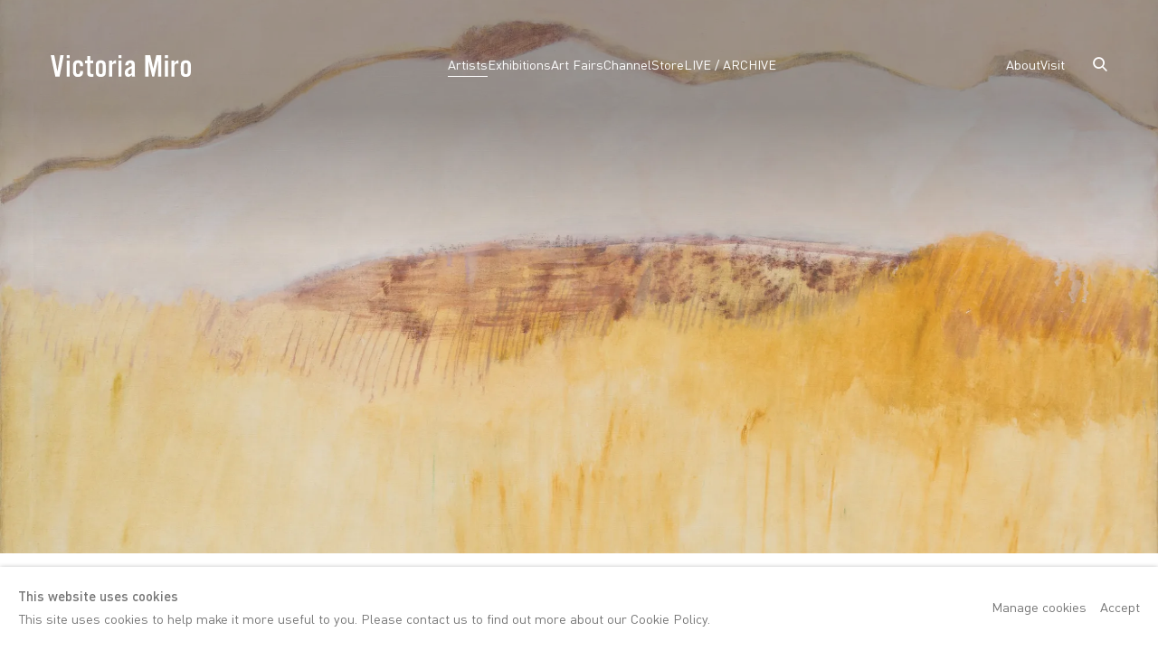

--- FILE ---
content_type: text/html; charset=utf-8
request_url: https://www.victoria-miro.com/artists/198-milton-avery/works/artworks24634/
body_size: 25403
content:



                        
    <!DOCTYPE html>
    <!-- Site by Artlogic - https://artlogic.net -->
    <html lang="en">
        <head>
            <meta charset="utf-8">
            <title>Milton Avery | Victoria Miro</title>
        <meta property="og:site_name" content="Victoria Miro" />
        <meta property="og:title" content="Milton Avery" />
        <meta property="og:description" content="Born in Altmar, New York, in 1885, Milton Avery moved with his family to Hartford, Connecticut in 1905. After studying at the Connecticut League of Art Students, he worked a succession of night jobs in order to paint during the daytime. Avery moved to New York in 1925 and in..." />
        <meta property="og:image" content="https://artlogic-res.cloudinary.com/w_1200,h_630,c_fill,f_auto,fl_lossy,q_auto/artlogicstorage/victoriamiro/images/view/662083adc81cd13b7ee117e08e4f7d9aj.jpg" />
        <meta property="og:image:width" content="1200" />
        <meta property="og:image:height" content="630" />
        <meta property="twitter:card" content="summary_large_image">
        <meta property="twitter:url" content="https://www.victoria-miro.com/artists/198-milton-avery/works/artworks24634/">
        <meta property="twitter:title" content="Milton Avery">
        <meta property="twitter:description" content="Born in Altmar, New York, in 1885, Milton Avery moved with his family to Hartford, Connecticut in 1905. After studying at the Connecticut League of Art Students, he worked a succession of night jobs in order to paint during the daytime. Avery moved to New York in 1925 and in...">
        <meta property="twitter:text:description" content="Born in Altmar, New York, in 1885, Milton Avery moved with his family to Hartford, Connecticut in 1905. After studying at the Connecticut League of Art Students, he worked a succession of night jobs in order to paint during the daytime. Avery moved to New York in 1925 and in...">
        <meta property="twitter:image" content="https://artlogic-res.cloudinary.com/w_1200,h_630,c_fill,f_auto,fl_lossy,q_auto/artlogicstorage/victoriamiro/images/view/662083adc81cd13b7ee117e08e4f7d9aj.jpg">
        <link rel="canonical" href="https://www.victoria-miro.com/artists/198/works/artworks24634/" />
        <meta name="google" content="notranslate" />
            <meta name="description" content="Born in Altmar, New York, in 1885, Milton Avery moved with his family to Hartford, Connecticut in 1905. After studying at the Connecticut League of Art Students, he worked a succession of night jobs in order to paint during the daytime. Avery moved to New York in 1925 and in..." />
            <meta name="publication_date" content="2006-11-13 12:15:07" />
            <meta name="generator" content="Artlogic CMS - https://artlogic.net" />
            
            <meta name="accessibility_version" content="1.1"/>
            
            
                <meta name="viewport" content="width=device-width, minimum-scale=0.5, initial-scale=1.0" />

            <link rel="apple-touch-icon" sizes="180x180" href="/images/favicons/apple-touch-icon.png">
<link rel="icon" type="image/png" sizes="32x32" href="/images/favicons/favicon-32x32.png">
<link rel="icon" type="image/png" sizes="16x16" href="/images/favicons/favicon-16x16.png">
<link rel="manifest" href="/images/favicons/site.webmanifest">
<link rel="mask-icon" href="/images/favicons/safari-pinned-tab.svg" color="#a5d3ef">
<link rel="shortcut icon" href="/images/favicon.ico">
<meta name="msapplication-TileColor" content="#2d89ef">
<meta name="msapplication-config" content="/images/favicons/browserconfig.xml">
            
            
            

            <script>
            (window.Promise && window.Array.prototype.find) || document.write('<script src="/lib/js/polyfill/polyfill_es6.min.js"><\/script>');
            </script>


            
		<link rel="preload" href="/lib/webfonts/font-awesome/font-awesome-4.6.3/css/font-awesome.min.css?c=27042050002205&v=20&g=90256e86d10591ed0bd79822d4392cfb" as="style" onload="this.onload=null;this.rel='stylesheet'">
		<link rel="preload" href="/lib/archimedes/styles/accessibility.css?c=27042050002205&v=20&g=90256e86d10591ed0bd79822d4392cfb" as="style" onload="this.onload=null;this.rel='stylesheet'">
		<link rel="preload" href="/lib/jquery/1.12.4/plugins/jquery.archimedes-frontend-core-plugins-0.1.css?c=27042050002205&v=20&g=90256e86d10591ed0bd79822d4392cfb" as="style" onload="this.onload=null;this.rel='stylesheet'">
		<link rel="preload" href="/lib/jquery/1.12.4/plugins/fancybox-2.1.3/jquery.fancybox.css?c=27042050002205&v=20&g=90256e86d10591ed0bd79822d4392cfb" as="style" onload="this.onload=null;this.rel='stylesheet'">
		<link rel="preload" href="/lib/jquery/1.12.4/plugins/fancybox-2.1.3/jquery.fancybox.artlogic.css?c=27042050002205&v=20&g=90256e86d10591ed0bd79822d4392cfb" as="style" onload="this.onload=null;this.rel='stylesheet'">
		<link rel="preload" href="/lib/jquery/1.12.4/plugins/slick-1.8.1/slick.css?c=27042050002205&v=20&g=90256e86d10591ed0bd79822d4392cfb" as="style" onload="this.onload=null;this.rel='stylesheet'">
		<link rel="preload" href="/lib/jquery/plugins/nouislider/11.1.0/nouislider.min.css?c=27042050002205&v=20&g=90256e86d10591ed0bd79822d4392cfb" as="style" onload="this.onload=null;this.rel='stylesheet'">
		<link rel="preload" href="/lib/jquery/plugins/roomview/1.0/jquery.roomview.1.0.css?c=27042050002205&v=20&g=90256e86d10591ed0bd79822d4392cfb" as="style" onload="this.onload=null;this.rel='stylesheet'">
		<link rel="preload" href="/lib/jquery/plugins/pageload/1.1/jquery.pageload.1.1.css?c=27042050002205&v=20&g=90256e86d10591ed0bd79822d4392cfb" as="style" onload="this.onload=null;this.rel='stylesheet'">
		<link rel="preload" href="/core/dynamic_base.css?c=27042050002205&v=20&g=90256e86d10591ed0bd79822d4392cfb" as="style" onload="this.onload=null;this.rel='stylesheet'">
		<link rel="preload" href="/styles/base.css?c=27042050002205&v=20&g=90256e86d10591ed0bd79822d4392cfb" as="style" onload="this.onload=null;this.rel='stylesheet'">
		<link rel="preload" href="/core/dynamic_main.css?c=27042050002205&v=20&g=90256e86d10591ed0bd79822d4392cfb" as="style" onload="this.onload=null;this.rel='stylesheet'">
		<link rel="preload" href="/styles/main.css?c=27042050002205&v=20&g=90256e86d10591ed0bd79822d4392cfb" as="style" onload="this.onload=null;this.rel='stylesheet'">
		<link rel="preload" href="/core/user_custom.css?c=27042050002205&v=20&g=90256e86d10591ed0bd79822d4392cfb" as="style" onload="this.onload=null;this.rel='stylesheet'">
		<link rel="preload" href="/core/dynamic_responsive.css?c=27042050002205&v=20&g=90256e86d10591ed0bd79822d4392cfb" as="style" onload="this.onload=null;this.rel='stylesheet'">
		<link rel="preload" href="/lib/webfonts/artlogic-site-icons/artlogic-site-icons-1.0/artlogic-site-icons.css?c=27042050002205&v=20&g=90256e86d10591ed0bd79822d4392cfb" as="style" onload="this.onload=null;this.rel='stylesheet'">
		<link rel="preload" href="/lib/jquery/plugins/plyr/3.5.10/plyr.css?c=27042050002205&v=20&g=90256e86d10591ed0bd79822d4392cfb" as="style" onload="this.onload=null;this.rel='stylesheet'">
		<link rel="preload" href="/lib/styles/fouc_prevention.css?c=27042050002205&v=20&g=90256e86d10591ed0bd79822d4392cfb" as="style" onload="this.onload=null;this.rel='stylesheet'">
<!-- add crtical css to improve performance -->
		<script data-context="helper" defer src="/lib/jquery/1.12.4/jquery-1.12.4.min.js?c=27042050002205&v=20&g=90256e86d10591ed0bd79822d4392cfb"></script>
		<script data-context="helper" defer src="/lib/g/2.0/scripts/webpack_import_helpers.js?c=27042050002205&v=20&g=90256e86d10591ed0bd79822d4392cfb"></script>
		<script data-context="helper" defer src="/lib/jquery/1.12.4/plugins/jquery.browser.min.js?c=27042050002205&v=20&g=90256e86d10591ed0bd79822d4392cfb"></script>
		<script data-context="helper" defer src="/lib/jquery/1.12.4/plugins/jquery.easing.min.js?c=27042050002205&v=20&g=90256e86d10591ed0bd79822d4392cfb"></script>
		<script data-context="helper" defer src="/lib/jquery/1.12.4/plugins/jquery.archimedes-frontend-core-plugins-0.1.js?c=27042050002205&v=20&g=90256e86d10591ed0bd79822d4392cfb"></script>
		<script data-context="helper" defer src="/lib/jquery/1.12.4/plugins/jquery.fitvids.js?c=27042050002205&v=20&g=90256e86d10591ed0bd79822d4392cfb"></script>
		<script data-context="helper" defer src="/core/dynamic.js?c=27042050002205&v=20&g=90256e86d10591ed0bd79822d4392cfb"></script>
		<script data-context="helper" defer src="/lib/archimedes/scripts/archimedes-frontend-core.js?c=27042050002205&v=20&g=90256e86d10591ed0bd79822d4392cfb"></script>
		<script data-context="helper" defer src="/lib/archimedes/scripts/archimedes-frontend-modules.js?c=27042050002205&v=20&g=90256e86d10591ed0bd79822d4392cfb"></script>
		<script data-context="helper" type="module"  traceurOptions="--async-functions" src="/lib/g/2.0/scripts/galleries_js_loader__mjs.js?c=27042050002205&v=20&g=90256e86d10591ed0bd79822d4392cfb"></script>
		<script data-context="helper" defer src="/lib/g/2.0/scripts/feature_panels.js?c=27042050002205&v=20&g=90256e86d10591ed0bd79822d4392cfb"></script>
		<script data-context="helper" defer src="/lib/g/themes/ads/2.0/scripts/script.js?c=27042050002205&v=20&g=90256e86d10591ed0bd79822d4392cfb"></script>
		<script data-context="helper" defer src="/lib/archimedes/scripts/json2.js?c=27042050002205&v=20&g=90256e86d10591ed0bd79822d4392cfb"></script>
		<script data-context="helper" defer src="/lib/archimedes/scripts/shop.js?c=27042050002205&v=20&g=90256e86d10591ed0bd79822d4392cfb"></script>
		<script data-context="helper" defer src="/lib/archimedes/scripts/recaptcha.js?c=27042050002205&v=20&g=90256e86d10591ed0bd79822d4392cfb"></script>
		<script data-context="helper" defer src="/scripts/plyr.js?c=27042050002205&v=20&g=90256e86d10591ed0bd79822d4392cfb"></script>
            
            

            
                


    <script>
        function get_cookie_preference(category) {
            result = false;
            try {
                var cookie_preferences = localStorage.getItem('cookie_preferences') || "";
                if (cookie_preferences) {
                    cookie_preferences = JSON.parse(cookie_preferences);
                    if (cookie_preferences.date) {
                        var expires_on = new Date(cookie_preferences.date);
                        expires_on.setDate(expires_on.getDate() + 365);
                        console.log('cookie preferences expire on', expires_on.toISOString());
                        var valid = expires_on > new Date();
                        if (valid && cookie_preferences.hasOwnProperty(category) && cookie_preferences[category]) {
                            result = true;
                        }
                    }
                }
            }
            catch(e) {
                console.warn('get_cookie_preference() failed');
                return result;
            }
            return result;
        }

        window.google_analytics_init = function(page){
            var collectConsent = true;
            var useConsentMode = false;
            var analyticsProperties = ['NA', 'G-0RH4GRK9P5'];
            var analyticsCookieType = 'statistics';
            var disableGa = false;
            var sendToArtlogic = true;
            var artlogicProperties = {
                'UA': 'UA-157296318-1',
                'GA': 'G-GLQ6WNJKR5',
            };

            analyticsProperties = analyticsProperties.concat(Object.values(artlogicProperties));

            var uaAnalyticsProperties = analyticsProperties.filter((p) => p.startsWith('UA-'));
            var ga4AnalyticsProperties = analyticsProperties.filter((p) => p.startsWith('G-')).concat(analyticsProperties.filter((p) => p.startsWith('AW-')));

            if (collectConsent) {
                disableGa = !get_cookie_preference(analyticsCookieType);

                for (var i=0; i < analyticsProperties.length; i++){
                    var key = 'ga-disable-' + analyticsProperties[i];

                    window[key] = disableGa;
                }

                if (disableGa) {
                    if (document.cookie.length) {
                        var cookieList = document.cookie.split(/; */);

                        for (var i=0; i < cookieList.length; i++) {
                            var splitCookie = cookieList[i].split('='); //this.split('=');

                            if (splitCookie[0].indexOf('_ga') == 0 || splitCookie[0].indexOf('_gid') == 0 || splitCookie[0].indexOf('__utm') == 0) {
                                //h.deleteCookie(splitCookie[0]);
                                var domain = location.hostname;
                                var cookie_name = splitCookie[0];
                                document.cookie =
                                    cookie_name + "=" + ";path=/;domain="+domain+";expires=Thu, 01 Jan 1970 00:00:01 GMT";
                                // now delete the version without a subdomain
                                domain = domain.split('.');
                                domain.shift();
                                domain = domain.join('.');
                                document.cookie =
                                    cookie_name + "=" + ";path=/;domain="+domain+";expires=Thu, 01 Jan 1970 00:00:01 GMT";
                            }
                        }
                    }
                }
            }

            if (uaAnalyticsProperties.length) {
                (function(i,s,o,g,r,a,m){i['GoogleAnalyticsObject']=r;i[r]=i[r]||function(){
                (i[r].q=i[r].q||[]).push(arguments)},i[r].l=1*new Date();a=s.createElement(o),
                m=s.getElementsByTagName(o)[0];a.async=1;a.src=g;m.parentNode.insertBefore(a,m)
                })(window,document,'script','//www.google-analytics.com/analytics.js','ga');


                if (!disableGa) {
                    var anonymizeIps = false;

                    for (var i=0; i < uaAnalyticsProperties.length; i++) {
                        var propertyKey = '';

                        if (i > 0) {
                            propertyKey = 'tracker' + String(i + 1);
                        }

                        var createArgs = [
                            'create',
                            uaAnalyticsProperties[i],
                            'auto',
                        ];

                        if (propertyKey) {
                            createArgs.push({'name': propertyKey});
                        }

                        ga.apply(null, createArgs);

                        if (anonymizeIps) {
                            ga('set', 'anonymizeIp', true);
                        }

                        var pageViewArgs = [
                            propertyKey ? propertyKey + '.send' : 'send',
                            'pageview'
                        ]

                        if (page) {
                            pageViewArgs.push(page)
                        }

                        ga.apply(null, pageViewArgs);
                    }

                    if (sendToArtlogic) {
                        ga('create', 'UA-157296318-1', 'auto', {'name': 'artlogic_tracker'});

                        if (anonymizeIps) {
                            ga('set', 'anonymizeIp', true);
                        }

                        var pageViewArgs = [
                            'artlogic_tracker.send',
                            'pageview'
                        ]

                        if (page) {
                            pageViewArgs.push(page)
                        }

                        ga.apply(null, pageViewArgs);
                    }
                }
            }

            if (ga4AnalyticsProperties.length) {
                if (!disableGa || useConsentMode) {
                    (function(d, script) {
                        script = d.createElement('script');
                        script.type = 'text/javascript';
                        script.async = true;
                        script.src = 'https://www.googletagmanager.com/gtag/js?id=' + ga4AnalyticsProperties[0];
                        d.getElementsByTagName('head')[0].appendChild(script);
                    }(document));

                    window.dataLayer = window.dataLayer || [];
                    window.gtag = function (){dataLayer.push(arguments);}
                    window.gtag('js', new Date());

                    if (useConsentMode) {
                        gtag('consent', 'default', {
                            'ad_storage': 'denied',
                            'analytics_storage': 'denied',
                            'functionality_storage': 'denied',
                            'personalization_storage': 'denied',
                            'security': 'denied',
                        });

                        if (disableGa) {
                            // If this has previously been granted, it will need set back to denied (ie on cookie change)
                            gtag('consent', 'update', {
                                'analytics_storage': 'denied',
                            });
                        } else {
                            gtag('consent', 'update', {
                                'analytics_storage': 'granted',
                            });
                        }
                    }

                    for (var i=0; i < ga4AnalyticsProperties.length; i++) {
                        window.gtag('config', ga4AnalyticsProperties[i]);
                    }

                }
            }
        }

        var waitForPageLoad = true;

        if (waitForPageLoad) {
            window.addEventListener('load', function() {
                window.google_analytics_init();
                window.archimedes.archimedes_core.analytics.init();
            });
        } else {
            window.google_analytics_init();
        }
    </script>

            
            
            
            <noscript> 
                <style>
                    body {
                        opacity: 1 !important;
                    }
                </style>
            </noscript>
        </head>
        
        
        
        <body class="section-artists page-artists site-responsive responsive-top-size-1023 responsive-nav-slide-nav responsive-nav-side-position-fullscreen responsive-layout-forced-lists responsive-layout-forced-image-lists responsive-layout-forced-tile-lists analytics-track-all-links site-lib-version-2-0 ajax_load_more_pagination_enabled scroll_sub_nav_enabled responsive_src_image_sizing page-param-198-milton-avery page-param-id-198 page-param-works page-param-artworks24634 page-param-type-artist_id page-param-type-subsection page-param-type-object_id layout-hero-mode-fullbleed  layout-hero-header layout-hero-header-record-data layout-fixed-header nopopups site-type-template pageload-ajax-navigation-active layout-animation-enabled layout-lazyload-enabled" data-viewport-width="1024" data-site-name="victoriamiro3" data-connected-db-name="victoriamiro" data-pathname="/artists/198-milton-avery/works/artworks24634/"
    style="opacity: 0;"

>
            <script>document.getElementsByTagName('body')[0].className+=' browser-js-enabled';</script>
            


            
            






        <div id="responsive_slide_nav_content_wrapper">

    <div id="container">

        
    


    <div class="header-fixed-wrapper">
    <header id="header" class="clearwithin header_fixed header_transparent header_hide_border topnav_dropdown_header ">
        <div class="inner clearwithin">

            


<div id="logo" class=""><a href="/">Victoria Miro</a></div>


            
                <div id="skiplink-container">
                    <div>
                        <a href="#main_content" class="skiplink">Skip to main content</a>
                    </div>
                </div>
            
        
            <div class="header-ui-wrapper">

                    <div id="responsive_slide_nav_wrapper" class="mobile_menu_align_center" data-nav-items-animation-delay>
                        <div id="responsive_slide_nav_wrapper_inner" data-responsive-top-size=1023>
                        
                            <nav id="top_nav" aria-label="Main site" class="navigation noprint clearwithin">
                                
<div id="top_nav_reveal" class="hidden"><ul><li><a href="#" role="button" aria-label="Close">Menu</a></li></ul></div>

        
    <div id="full_nav" class="nav navigation" role="navigation">
        
<ul class='ul_top' data-level="1">
    <li id="li_top_1"  class="first top active_dir active"><a href="/artists/" class="first top active_dir active" aria-label="Link to Victoria Miro Artists page (current nav item)">Artists</a>
</li>
    <li id="li_top_2"  class="top"><a href="/exhibitions/" class="top" aria-label="Link to Victoria Miro Exhibitions page">Exhibitions</a>
    <ul class='ul_nested' data-level="2">
        <li  class="nested"><a href="/exhibitions/" class="nested" aria-label="Link to Victoria Miro All Exhibitions page">All Exhibitions</a>
    </li>
        <li  class="nested"><a href="/exhibitions/category/2" class="nested" aria-label="Link to Victoria Miro London page">London</a>
    </li>
        <li  class="nested"><a href="/exhibitions/category/3" class="nested" aria-label="Link to Victoria Miro Venice page">Venice</a>
    </li>
        <li  class="nested"><a href="/exhibitions/category/1" class="nested" aria-label="Link to Victoria Miro Miro Presents page">Miro Presents</a>
    </li>
        <li  class="nested"><a href="/news/categories/15/" class="nested" aria-label="Link to Victoria Miro Institutional Highlights page">Institutional Highlights</a>
    </li>

    </ul>

    </li>
    <li id="li_top_8"  class="top"><a href="/art-fairs/" class="top" aria-label="Link to Victoria Miro Art Fairs page">Art Fairs</a>
</li>
    <li id="li_top_9"  class="top"><a href="/channel/" class="top" aria-label="Link to Victoria Miro Channel page">Channel</a>
    <ul class='ul_nested' data-level="2">
        <li  class="nested"><a href="/news/" class="nested" aria-label="Link to Victoria Miro News page">News</a>
    </li>
        <li  class="nested"><a href="/video/" class="nested" aria-label="Link to Victoria Miro Films page">Films</a>
    </li>

    </ul>

    </li>
    <li id="li_top_12"  class="top"><a href="/store/" class="top" aria-label="Link to Victoria Miro Store page">Store</a>
</li>
    <li id="li_top_13"  class="last top"><a href="https://www.live.victoria-miro.com/" class="last top" aria-label="Link to Victoria Miro LIVE / ARCHIVE page">LIVE / ARCHIVE</a>    </li>
</ul>

        <div class="clear"></div>
    </div>



                                
                                



                                
                                    <div id="topnav_search" class="header_quick_search noprint">
                                        <form method="get" action="/search/" id="topnav_search_form">
                                            <input id="topnav_search_field" type="text" class="header_quicksearch_field inputField" aria-label="Search" data-default-value="Search" value="" name="search" />
                                                <a href="javascript:void(0)" id="topnav_search_btn" class="header_quicksearch_btn link" aria-label="Submit search" role="button"><i class="quicksearch-icon"></i></a>
                                            <input type="submit" class="nojsSubmit" aria-label="Submit search" value="Go" style="display: none;" />
                                        </form>
                                    </div>
                            </nav>
                        
                        </div>
                    </div>
                

                <div class="header-icons-wrapper  active cart-icon-active">
                    
                    
                        <div id="header_quick_search" class="header_quick_search noprint header_quick_search_reveal">
                            <form method="get" action="/search/" id="header_quicksearch_form">
                                <input id="header_quicksearch_field" type="text" class="header_quicksearch_field inputField" aria-label="Submit" data-default-value="Search" value="" name="search" placeholder="Search" />
                                <a href="javascript:void(0)" id="header_quicksearch_btn" class="header_quicksearch_btn link" aria-label="Submit search"><i class="quicksearch-icon"></i></a>
                                <input type="submit" class="nojsSubmit" value="Go" aria-label="Submit search" style="display: none;" />
                            </form>
                        </div>

                        



<!--excludeindexstart-->
<div id="store_cart_widget" class="hide_when_empty">
    <div class="store_cart_widget_inner">
        <div id="scw_heading"><a href="/store/basket/" class="scw_checkout_link">Cart</a></div>
        <div id="scw_items">
            <a href="/store/basket/" aria-label="Your store basket is empty" data-currency="&pound;">
                <span class="scw_total_items"><span class="scw_total_count">0</span><span class="scw_total_items_text"> items</span></span>
               

                    <span class="scw_total_price">
                        <span class="scw_total_price_currency widget_currency">&pound;</span>
                        <span class="scw_total_price_amount widget_total_price" 
                                data-cart_include_vat_in_price="False" 
                                data-total_price_without_vat_in_base_currency="0" 
                                data-total_price_with_vat_in_base_currency="0"
                                data-conversion_rate='{"GBP": {"conversion_rate": 1, "name": "&pound;", "stripe_code": "gbp"}}'
                                data-count="0">
                        </span>
                    </span>
      
                
            </a>
        </div>
        <div id="scw_checkout">
            <div class="scw_checkout_button"><a href="/store/basket/" class="scw_checkout_link">Checkout</a></div>
        </div>
            <div id="scw_popup" class="hidden scw_popup_always_show">
                <div id="scw_popup_inner">
                    <h3>Item added to cart</h3>
                    <div id="scw_popup_buttons_container">
                        <div class="button"><a href="/store/basket/">View cart & checkout</a></div>
                        <div id="scw_popup_close" class="link"><a href="#">Continue shopping</a></div>
                    </div>
                    <div class="clear"></div>
                </div>
            </div>
        
    </div>
</div>
<!--excludeindexend-->

                    
     
                        <div id="slide_nav_reveal" tabindex="0" role="button">Menu</div>
                </div>
                
                



        <div id="additional_nav_2" class="navigation additional_nav noprint clearwithin">
            <div id="additional_nav_reveal" class="hidden"><ul><li><a>Menu</a></li></ul></div>
            <ul class="additionalnav">
                
                    
                        <li id="about" class="">
                                <a href="/about/">About</a>
                        </li>
                    
                        <li id="visit" class="last">
                                <a href="/visit/">Visit</a>
                        </li>
            </ul>
        </div>

                



                

                
            </div>
        </div>
        


            <div class="dropdown-mask" style="height: 0px; opacity: 0;"></div>

    </header>
    </div>



        
            



    
    
    <div id="hero_header" data-image-src="https://artlogic-res.cloudinary.com/w_2000,h_2000,c_limit,f_auto,fl_lossy,q_auto/ws-victoriamiro3/usr/images/artists/hero_image/items/84/84215137c55e4bd7ae69b544dc583b40/mta39-image.jpeg" data-color="#000" style="background-color:#000;" role="complementary" class="parallax-element hero-mode-fullbleed">
        <div class="inner " >
            
                <h2>
                    <a href="/artists/">Milton Avery</a>
                </h2>
        </div>
        
            <div id="slideshow" class="fullscreen_slideshow fullscreen_slideshow_parallax no-slideshow-images  "  style="background-color:#000" >
                <ul class="hero-parallax-element">
                        
                            <li class=" fullscreen-slide-brightness-detected fullscreen-slide-image-light">

                                
        <style>
            .cycle-slide-active #hero-slide-0 {background-image:url('https://artlogic-res.cloudinary.com/w_2000,h_2000,c_limit,f_auto,fl_lossy,q_auto/ws-victoriamiro3/usr/images/artists/hero_image/items/84/84215137c55e4bd7ae69b544dc583b40/mta39-image.jpeg');   }
            @media screen and (max-width: 459px) {
                
            }
        </style>
    

                                <span id=hero-slide-0 class="image"></span>
                                <span class="content">
                                    <span class="inner">
                                    </span>
                                </span>
                            </li>
                </ul>
            </div>

        
        <style>
            #hero_image_responsive {background-image:url('https://artlogic-res.cloudinary.com/w_2000,h_2000,c_limit,f_auto,fl_lossy,q_auto/ws-victoriamiro3/usr/images/artists/hero_image/items/84/84215137c55e4bd7ae69b544dc583b40/mta39-image.jpeg');  background-color: #000; }
            @media screen and (max-width: 459px) {
                
            }
        </style>
    

        <div id="hero_image_responsive" class="no-slideshow-images ">
        </div>

        
    </div>


        <div id="main_content" role="main" class="clearwithin">
            <!--contentstart-->
            







    


<div class="subsection-artist-detail-page subsection-wrapper-works-object record-content-short-bio record-content-full-bio  record-page-content-combined"
     data-search-record-type="artists" data-search-record-id="198">

    <div class="artist-header heading_wrapper clearwithin">

            
            <div class="h1_wrapper ">
                

                <h1 class="has_subnav" data-onclick-url="/artists/198/">
                    Milton Avery
                </h1>
            </div>



            







    
    
    
    
    
    
    

    <div id="sub_nav"
         class="artists_nav navigation  noprint clearafter clearwithin"
         role="navigation" aria-label="artist subnavigation">
        <ul>
                

                        <li id="sub-item-overview"><a href="#" role="button"
                               data-subsection-type="overview">About</a></li>
                

                        <li id="sub-item-biography"><a href="#" role="button"
                               data-subsection-type="biography">Biography</a></li>
                

                        <li id="sub-item-news"><a href="#" role="button"
                               data-subsection-type="news">News</a></li>
                

                        <li id="sub-item-publications"><a href="#" role="button"
                               data-subsection-type="publications">Books</a></li>
                

                        <li id="sub-item-exhibitions"><a href="#" role="button"
                               data-subsection-type="exhibitions">Gallery Exhibitions</a></li>
                

                        <li id="sub-item-contact_form"><a href="#" role="button"
                               data-subsection-type="contact_form">Contact Form</a></li>

        </ul>
    </div>


    </div>


    <div id="content" class="clearwithin">
    


                
                <div class="feature_panel_wrapper scroll_section_container scroll_section_hide_first_heading"
                     id="custom-feature-panel-container">

                 

    
    <div class="feature_panels  ">
        <div class="feature_panels_inner clearwithin">
            <ul>

                    
                        
                            

    <li class="panel panel_overview panel_type_31 feature_variant_1 panel_id_175 panel_number_1 ">
        <section id="scroll_section_overview"
                 class="scroll_section scroll_section_overview"
                 data-subsection-type="overview"
                 tabindex=-1 aria-label="overview">
            <div class="scroll_section_header">
                <div class="subheading" role="heading" aria-level="2">
                    <span>About</span></div>
            </div>


                



<div class="subsection-overview clearwithin ">
        <div  class="sidebar clearwithin">

            





            

                    
                    <div class="image " data-width="2048" data-height="1607">
                            <a href="/artists/198/works/24647/">
                                <span class="screen-reader-only">View works.</span>
                                <span class="object-fit-container"><img src="[data-uri]" class="object-fit-contain"  data-responsive-src="{'750': 'https://artlogic-res.cloudinary.com/w_750,c_limit,f_auto,fl_lossy,q_auto/artlogicstorage/victoriamiro/images/view/662083adc81cd13b7ee117e08e4f7d9aj.jpg', '850': 'https://artlogic-res.cloudinary.com/w_850,c_limit,f_auto,fl_lossy,q_auto/artlogicstorage/victoriamiro/images/view/662083adc81cd13b7ee117e08e4f7d9aj.jpg', '2400': 'https://artlogic-res.cloudinary.com/w_2400,c_limit,f_auto,fl_lossy,q_auto/artlogicstorage/victoriamiro/images/view/662083adc81cd13b7ee117e08e4f7d9aj.jpg', '1600': 'https://artlogic-res.cloudinary.com/w_1600,c_limit,f_auto,fl_lossy,q_auto/artlogicstorage/victoriamiro/images/view/662083adc81cd13b7ee117e08e4f7d9aj.jpg', '1200': 'https://artlogic-res.cloudinary.com/w_1200,c_limit,f_auto,fl_lossy,q_auto/artlogicstorage/victoriamiro/images/view/662083adc81cd13b7ee117e08e4f7d9aj.jpg', '345': 'https://artlogic-res.cloudinary.com/w_345,c_limit,f_auto,fl_lossy,q_auto/artlogicstorage/victoriamiro/images/view/662083adc81cd13b7ee117e08e4f7d9aj.jpg', '470': 'https://artlogic-res.cloudinary.com/w_470,c_limit,f_auto,fl_lossy,q_auto/artlogicstorage/victoriamiro/images/view/662083adc81cd13b7ee117e08e4f7d9aj.jpg', '3000': 'https://artlogic-res.cloudinary.com/w_3000,c_limit,f_auto,fl_lossy,q_auto/artlogicstorage/victoriamiro/images/view/662083adc81cd13b7ee117e08e4f7d9aj.jpg', '650': 'https://artlogic-res.cloudinary.com/w_650,c_limit,f_auto,fl_lossy,q_auto/artlogicstorage/victoriamiro/images/view/662083adc81cd13b7ee117e08e4f7d9aj.jpg', '2600': 'https://artlogic-res.cloudinary.com/w_2600,c_limit,f_auto,fl_lossy,q_auto/artlogicstorage/victoriamiro/images/view/662083adc81cd13b7ee117e08e4f7d9aj.jpg', '2800': 'https://artlogic-res.cloudinary.com/w_2800,c_limit,f_auto,fl_lossy,q_auto/artlogicstorage/victoriamiro/images/view/662083adc81cd13b7ee117e08e4f7d9aj.jpg', '1400': 'https://artlogic-res.cloudinary.com/w_1400,c_limit,f_auto,fl_lossy,q_auto/artlogicstorage/victoriamiro/images/view/662083adc81cd13b7ee117e08e4f7d9aj.jpg', '1000': 'https://artlogic-res.cloudinary.com/w_1000,c_limit,f_auto,fl_lossy,q_auto/artlogicstorage/victoriamiro/images/view/662083adc81cd13b7ee117e08e4f7d9aj.jpg'}"  data-src="https://artlogic-res.cloudinary.com/w_800,h_800,c_limit,f_auto,fl_lossy,q_auto/artlogicstorage/victoriamiro/images/view/662083adc81cd13b7ee117e08e4f7d9aj.jpg" alt="Milton Avery, Pale Fields, c. mid-late 1930s"  /></span>
                            </a>
                    </div>
                    <div class="caption">
                        
                        Pale Fields, c. mid-late 1930s
                    </div>
                <div class="divider inner"></div>
                
                    <div class="link view_works noprint"><a href="/artists/198/works/">View works</a></div>
    


                




        </div>

        <div  class="prose content_module">
        <div id="bio" class="bio prose"><p>One of the most influential artists of the twentieth century,&nbsp;Milton&nbsp;Avery (1885&ndash;1965) is celebrated for his luminous paintings of landscapes, figures and still lifes, which balance distillation of form with free, vigorous brushwork and lyrical colour.&nbsp;</p>
<p>Avery pursued an independent and steadfast course throughout his career. Always drawing imagery from the world around him, in particular the landscapes and people he loved,&nbsp;his&nbsp;art is as intimate and accessible as it is towering in its ambition and achievement.&nbsp;With his focus on simplified forms and use of colour as a primary means of expression, in the 1930s he profoundly influenced and won the devotion of fellow artists including future abstract expressionists Mark Rothko, Adolph Gottlieb and Barnett Newman.&nbsp;Rothko in particular admired the &lsquo;gripping lyricism&rsquo;&nbsp;of Avery&rsquo;s work. However, while seeking to express an idea in its simplest form, Avery never sought pure abstraction for himself. Above all, he is an artist who resists categorisation. &lsquo;I never have any rules to follow,&rsquo; he stated in 1952, &lsquo;I follow myself.&rsquo;</p></div>


        
                <div class="divider"></div> 
                    
    
                        <div class="cv">
                            <div class="link"><a href="/usr/library/documents/main/artists/198/cv-avery.pdf" target="_blank">Download CV<span class="screen-reader-only"> (PDF, opens in a new tab.)</span></a></div>
                        </div>
                <div class="divider"></div> 
        



            



        </div>
</div>



        </section>
    </li>


                    
                    

                        







        
        <li class="panel panel_type_5 feature_variant_1  panel_id_203  panel_number_2 panel_slider panel_style_standard panel_variant_standard fp_unnamed " >
                <section id=""
                 class="scroll_section scroll_section_standard_panels"
                 data-subsection-type="Selected Works"
                 tabindex=-1 aria-label="Selected Works">
                </section>
                <span class="panel_header">
                        <h2>Selected Works</h2>
                </span>


            
                <div class="ig_slider_container_wrapper" role="region"
                     aria-label="carousel (Titled: Selected Works)">
                    <div class="inner">
                        <div class="ig_slider_container_outer">
                            <div class="ig_slider_container">
                                <div class="ig_slider" data-carousel-max-height="550">
                                    
                                        <div class="item" data-caption="<span class=&#34;artist&#34;><strong>Milton Avery</strong></span>, <span class=&#34;title&#34;><em>Lavender Girl</em>, 1963</span>"
                                             data-imgwidth="1628" data-imgheight="2048"
                                             role="group" aria-label="slide">
                                            <span class="image" style="display:block;">
                                                <a href="https://artlogic-res.cloudinary.com/w_2400,h_2400,c_limit,f_auto,fl_lossy,q_auto/artlogicstorage/victoriamiro/images/view/de781589ea30c47e6a54e663e6cd8207j.jpg"
                                                   class="image_popup"
                                                   data-fancybox-group="group203"
                                                   data-fancybox-title="<div class=&#34;artist&#34;><strong>Milton Avery</strong></div><div class=&#34;title&#34;><em>Lavender Girl</em>, 1963</div><div class=&#34;medium&#34;>Oil on canvasboard</div><div class=&#34;dimensions&#34;>76.2 x 61 cm<br>30 x 24 in</div> ">
                                                    <img src="/lib/archimedes/images/shim.gif" class=""
                                                         data-lazy="https://artlogic-res.cloudinary.com/w_1500,h_1500,c_limit,f_auto,fl_lossy,q_auto/artlogicstorage/victoriamiro/images/view/de781589ea30c47e6a54e663e6cd8207j.jpg"
                                                         data-artwork_id="" data-artwork_path=""
                                                         alt="Milton Avery, Lavender Girl, 1963"/>
                                                        <span class="screen-reader-only"> (Larger version of this image opens in a popup).</span>
                                                </a>
                                            </span>
                                        </div>
                                    
                                        <div class="item" data-caption="<span class=&#34;artist&#34;><strong>Milton Avery</strong></span>, <span class=&#34;title&#34;><em>Young Couple (Husband and Wife)</em>, 1963</span>"
                                             data-imgwidth="2048" data-imgheight="1676"
                                             role="group" aria-label="slide">
                                            <span class="image" style="display:block;">
                                                <a href="https://artlogic-res.cloudinary.com/w_2400,h_2400,c_limit,f_auto,fl_lossy,q_auto/artlogicstorage/victoriamiro/images/view/85d65cd795bf4275e7683dc36e13440aj.jpg"
                                                   class="image_popup"
                                                   data-fancybox-group="group203"
                                                   data-fancybox-title="<div class=&#34;artist&#34;><strong>Milton Avery</strong></div><div class=&#34;title&#34;><em>Young Couple (Husband and Wife)</em>, 1963</div><div class=&#34;medium&#34;>Oil on canvas</div><div class=&#34;dimensions&#34;>127 x 152.4 cm<br>50 x 60 in</div> ">
                                                    <img src="/lib/archimedes/images/shim.gif" class=""
                                                         data-lazy="https://artlogic-res.cloudinary.com/w_1500,h_1500,c_limit,f_auto,fl_lossy,q_auto/artlogicstorage/victoriamiro/images/view/85d65cd795bf4275e7683dc36e13440aj.jpg"
                                                         data-artwork_id="" data-artwork_path=""
                                                         alt="Milton Avery, Young Couple (Husband and Wife), 1963"/>
                                                        <span class="screen-reader-only"> (Larger version of this image opens in a popup).</span>
                                                </a>
                                            </span>
                                        </div>
                                    
                                        <div class="item" data-caption="<span class=&#34;artist&#34;><strong>Milton Avery</strong></span>, <span class=&#34;title&#34;><em>Wader</em>, 1963</span>"
                                             data-imgwidth="2048" data-imgheight="1625"
                                             role="group" aria-label="slide">
                                            <span class="image" style="display:block;">
                                                <a href="https://artlogic-res.cloudinary.com/w_2400,h_2400,c_limit,f_auto,fl_lossy,q_auto/artlogicstorage/victoriamiro/images/view/ba701465d5513c59cde82a9a8a49032aj.jpg"
                                                   class="image_popup"
                                                   data-fancybox-group="group203"
                                                   data-fancybox-title="<div class=&#34;artist&#34;><strong>Milton Avery</strong></div><div class=&#34;title&#34;><em>Wader</em>, 1963</div><div class=&#34;medium&#34;>Oil on canvas</div><div class=&#34;dimensions&#34;>61 x 76.2 cm<br>24 x 30 in</div> ">
                                                    <img src="/lib/archimedes/images/shim.gif" class=""
                                                         data-lazy="https://artlogic-res.cloudinary.com/w_1500,h_1500,c_limit,f_auto,fl_lossy,q_auto/artlogicstorage/victoriamiro/images/view/ba701465d5513c59cde82a9a8a49032aj.jpg"
                                                         data-artwork_id="" data-artwork_path=""
                                                         alt="Milton Avery, Wader, 1963"/>
                                                        <span class="screen-reader-only"> (Larger version of this image opens in a popup).</span>
                                                </a>
                                            </span>
                                        </div>
                                    
                                        <div class="item" data-caption="<span class=&#34;artist&#34;><strong>Milton Avery</strong></span>, <span class=&#34;title&#34;><em>Two Poets</em>, 1963</span>"
                                             data-imgwidth="2048" data-imgheight="1703"
                                             role="group" aria-label="slide">
                                            <span class="image" style="display:block;">
                                                <a href="https://artlogic-res.cloudinary.com/w_2400,h_2400,c_limit,f_auto,fl_lossy,q_auto/artlogicstorage/victoriamiro/images/view/b1bcef8be238fb8001904b7e326ecbf7j.jpg"
                                                   class="image_popup"
                                                   data-fancybox-group="group203"
                                                   data-fancybox-title="<div class=&#34;artist&#34;><strong>Milton Avery</strong></div><div class=&#34;title&#34;><em>Two Poets</em>, 1963</div><div class=&#34;medium&#34;>Oil on canvas</div><div class=&#34;dimensions&#34;>127 x 152.4 cm<br>50 x 60 in</div> ">
                                                    <img src="/lib/archimedes/images/shim.gif" class=""
                                                         data-lazy="https://artlogic-res.cloudinary.com/w_1500,h_1500,c_limit,f_auto,fl_lossy,q_auto/artlogicstorage/victoriamiro/images/view/b1bcef8be238fb8001904b7e326ecbf7j.jpg"
                                                         data-artwork_id="" data-artwork_path=""
                                                         alt="Milton Avery, Two Poets, 1963"/>
                                                        <span class="screen-reader-only"> (Larger version of this image opens in a popup).</span>
                                                </a>
                                            </span>
                                        </div>
                                    
                                        <div class="item" data-caption="<span class=&#34;artist&#34;><strong>Milton Avery</strong></span>, <span class=&#34;title&#34;><em>Yellow Grasses, Gray Dune</em>, 1962</span>"
                                             data-imgwidth="2048" data-imgheight="1230"
                                             role="group" aria-label="slide">
                                            <span class="image" style="display:block;">
                                                <a href="https://artlogic-res.cloudinary.com/w_2400,h_2400,c_limit,f_auto,fl_lossy,q_auto/artlogicstorage/victoriamiro/images/view/e104940a405a244a6d0239520496d12cj.jpg"
                                                   class="image_popup"
                                                   data-fancybox-group="group203"
                                                   data-fancybox-title="<div class=&#34;artist&#34;><strong>Milton Avery</strong></div><div class=&#34;title&#34;><em>Yellow Grasses, Gray Dune</em>, 1962</div><div class=&#34;medium&#34;>Oil on canvas</div><div class=&#34;dimensions&#34;>76.2 x 127 cm<br>30 x 50 in</div> ">
                                                    <img src="/lib/archimedes/images/shim.gif" class=""
                                                         data-lazy="https://artlogic-res.cloudinary.com/w_1500,h_1500,c_limit,f_auto,fl_lossy,q_auto/artlogicstorage/victoriamiro/images/view/e104940a405a244a6d0239520496d12cj.jpg"
                                                         data-artwork_id="" data-artwork_path=""
                                                         alt="Milton Avery, Yellow Grasses, Gray Dune, 1962"/>
                                                        <span class="screen-reader-only"> (Larger version of this image opens in a popup).</span>
                                                </a>
                                            </span>
                                        </div>
                                    
                                        <div class="item" data-caption="<span class=&#34;artist&#34;><strong>Milton Avery</strong></span>, <span class=&#34;title&#34;><em>Sally by the Sea</em>, 1962</span>"
                                             data-imgwidth="1641" data-imgheight="2048"
                                             role="group" aria-label="slide">
                                            <span class="image" style="display:block;">
                                                <a href="https://artlogic-res.cloudinary.com/w_2400,h_2400,c_limit,f_auto,fl_lossy,q_auto/artlogicstorage/victoriamiro/images/view/51dc33a3a4b241c16df8f9d9c81b47d1j.jpg"
                                                   class="image_popup"
                                                   data-fancybox-group="group203"
                                                   data-fancybox-title="<div class=&#34;artist&#34;><strong>Milton Avery</strong></div><div class=&#34;title&#34;><em>Sally by the Sea</em>, 1962</div><div class=&#34;medium&#34;>Oil on board</div><div class=&#34;dimensions&#34;>76.2 x 61 cm<br>30 x 24 in</div> ">
                                                    <img src="/lib/archimedes/images/shim.gif" class=""
                                                         data-lazy="https://artlogic-res.cloudinary.com/w_1500,h_1500,c_limit,f_auto,fl_lossy,q_auto/artlogicstorage/victoriamiro/images/view/51dc33a3a4b241c16df8f9d9c81b47d1j.jpg"
                                                         data-artwork_id="" data-artwork_path=""
                                                         alt="Milton Avery, Sally by the Sea, 1962"/>
                                                        <span class="screen-reader-only"> (Larger version of this image opens in a popup).</span>
                                                </a>
                                            </span>
                                        </div>
                                    
                                        <div class="item" data-caption="<span class=&#34;artist&#34;><strong>Milton Avery</strong></span>, <span class=&#34;title&#34;><em>Milton Avery</em>, 1961</span>"
                                             data-imgwidth="1476" data-imgheight="2048"
                                             role="group" aria-label="slide">
                                            <span class="image" style="display:block;">
                                                <a href="https://artlogic-res.cloudinary.com/w_2400,h_2400,c_limit,f_auto,fl_lossy,q_auto/artlogicstorage/victoriamiro/images/view/d7745e8c1b9d0495ead06159b90d3453j.jpg"
                                                   class="image_popup"
                                                   data-fancybox-group="group203"
                                                   data-fancybox-title="<div class=&#34;artist&#34;><strong>Milton Avery</strong></div><div class=&#34;title&#34;><em>Milton Avery</em>, 1961</div><div class=&#34;medium&#34;>Oil on canvas</div><div class=&#34;dimensions&#34;>106.7 x 76.2 cm<br>42 x 30 in</div> ">
                                                    <img src="/lib/archimedes/images/shim.gif" class=""
                                                         data-lazy="https://artlogic-res.cloudinary.com/w_1500,h_1500,c_limit,f_auto,fl_lossy,q_auto/artlogicstorage/victoriamiro/images/view/d7745e8c1b9d0495ead06159b90d3453j.jpg"
                                                         data-artwork_id="" data-artwork_path=""
                                                         alt="Milton Avery, Milton Avery, 1961"/>
                                                        <span class="screen-reader-only"> (Larger version of this image opens in a popup).</span>
                                                </a>
                                            </span>
                                        </div>
                                    
                                        <div class="item" data-caption="<span class=&#34;artist&#34;><strong>Milton Avery</strong></span>, <span class=&#34;title&#34;><em>Yacht Race in Fog</em>, 1959</span>"
                                             data-imgwidth="2048" data-imgheight="1429"
                                             role="group" aria-label="slide">
                                            <span class="image" style="display:block;">
                                                <a href="https://artlogic-res.cloudinary.com/w_2400,h_2400,c_limit,f_auto,fl_lossy,q_auto/artlogicstorage/victoriamiro/images/view/2defdcc22e12e8088e500469a865f9cfj.jpg"
                                                   class="image_popup"
                                                   data-fancybox-group="group203"
                                                   data-fancybox-title="<div class=&#34;artist&#34;><strong>Milton Avery</strong></div><div class=&#34;title&#34;><em>Yacht Race in Fog</em>, 1959</div><div class=&#34;medium&#34;>Oil on canvas</div><div class=&#34;dimensions&#34;>127 x 182.9 cm<br>50 x 72 in</div> ">
                                                    <img src="/lib/archimedes/images/shim.gif" class=""
                                                         data-lazy="https://artlogic-res.cloudinary.com/w_1500,h_1500,c_limit,f_auto,fl_lossy,q_auto/artlogicstorage/victoriamiro/images/view/2defdcc22e12e8088e500469a865f9cfj.jpg"
                                                         data-artwork_id="" data-artwork_path=""
                                                         alt="Milton Avery, Yacht Race in Fog, 1959"/>
                                                        <span class="screen-reader-only"> (Larger version of this image opens in a popup).</span>
                                                </a>
                                            </span>
                                        </div>
                                    
                                        <div class="item" data-caption="<span class=&#34;artist&#34;><strong>Milton Avery</strong></span>, <span class=&#34;title&#34;><em>Blue Gray Nude</em>, 1956</span>"
                                             data-imgwidth="2048" data-imgheight="1314"
                                             role="group" aria-label="slide">
                                            <span class="image" style="display:block;">
                                                <a href="https://artlogic-res.cloudinary.com/w_2400,h_2400,c_limit,f_auto,fl_lossy,q_auto/artlogicstorage/victoriamiro/images/view/359b6f8df4a0dbfe839f40e9dad64ab6j.jpg"
                                                   class="image_popup"
                                                   data-fancybox-group="group203"
                                                   data-fancybox-title="<div class=&#34;artist&#34;><strong>Milton Avery</strong></div><div class=&#34;title&#34;><em>Blue Gray Nude</em>, 1956</div><div class=&#34;medium&#34;>Oil on canvas</div><div class=&#34;dimensions&#34;>66 x 101.6 cm<br>26 x 40 in</div> ">
                                                    <img src="/lib/archimedes/images/shim.gif" class=""
                                                         data-lazy="https://artlogic-res.cloudinary.com/w_1500,h_1500,c_limit,f_auto,fl_lossy,q_auto/artlogicstorage/victoriamiro/images/view/359b6f8df4a0dbfe839f40e9dad64ab6j.jpg"
                                                         data-artwork_id="" data-artwork_path=""
                                                         alt="Milton Avery, Blue Gray Nude, 1956"/>
                                                        <span class="screen-reader-only"> (Larger version of this image opens in a popup).</span>
                                                </a>
                                            </span>
                                        </div>
                                    
                                        <div class="item" data-caption="<span class=&#34;artist&#34;><strong>Milton Avery</strong></span>, <span class=&#34;title&#34;><em>French Landscape</em>, 1953</span>"
                                             data-imgwidth="1578" data-imgheight="2048"
                                             role="group" aria-label="slide">
                                            <span class="image" style="display:block;">
                                                <a href="https://artlogic-res.cloudinary.com/w_2400,h_2400,c_limit,f_auto,fl_lossy,q_auto/artlogicstorage/victoriamiro/images/view/1796c5b9839b432c5983a3cd6fe0d02dj.jpg"
                                                   class="image_popup"
                                                   data-fancybox-group="group203"
                                                   data-fancybox-title="<div class=&#34;artist&#34;><strong>Milton Avery</strong></div><div class=&#34;title&#34;><em>French Landscape</em>, 1953</div><div class=&#34;medium&#34;>Oil on canvas</div><div class=&#34;dimensions&#34;>111.8 x 86.4 cm<br>44 x 34 in</div> ">
                                                    <img src="/lib/archimedes/images/shim.gif" class=""
                                                         data-lazy="https://artlogic-res.cloudinary.com/w_1500,h_1500,c_limit,f_auto,fl_lossy,q_auto/artlogicstorage/victoriamiro/images/view/1796c5b9839b432c5983a3cd6fe0d02dj.jpg"
                                                         data-artwork_id="" data-artwork_path=""
                                                         alt="Milton Avery, French Landscape, 1953"/>
                                                        <span class="screen-reader-only"> (Larger version of this image opens in a popup).</span>
                                                </a>
                                            </span>
                                        </div>
                                    
                                        <div class="item" data-caption="<span class=&#34;artist&#34;><strong>Milton Avery</strong></span>, <span class=&#34;title&#34;><em>Excursion on the Thames</em>, 1953</span>"
                                             data-imgwidth="2048" data-imgheight="1630"
                                             role="group" aria-label="slide">
                                            <span class="image" style="display:block;">
                                                <a href="https://artlogic-res.cloudinary.com/w_2400,h_2400,c_limit,f_auto,fl_lossy,q_auto/artlogicstorage/victoriamiro/images/view/f8bc9a2ee316c7d24ff2d5fe504a9b9ej.jpg"
                                                   class="image_popup"
                                                   data-fancybox-group="group203"
                                                   data-fancybox-title="<div class=&#34;artist&#34;><strong>Milton Avery</strong></div><div class=&#34;title&#34;><em>Excursion on the Thames</em>, 1953</div><div class=&#34;medium&#34;>Oil on canvas</div><div class=&#34;dimensions&#34;>101.6 x 127 cm<br>40 x 50 in</div> ">
                                                    <img src="/lib/archimedes/images/shim.gif" class=""
                                                         data-lazy="https://artlogic-res.cloudinary.com/w_1500,h_1500,c_limit,f_auto,fl_lossy,q_auto/artlogicstorage/victoriamiro/images/view/f8bc9a2ee316c7d24ff2d5fe504a9b9ej.jpg"
                                                         data-artwork_id="" data-artwork_path=""
                                                         alt="Milton Avery, Excursion on the Thames, 1953"/>
                                                        <span class="screen-reader-only"> (Larger version of this image opens in a popup).</span>
                                                </a>
                                            </span>
                                        </div>
                                    
                                        <div class="item" data-caption="<span class=&#34;artist&#34;><strong>Milton Avery</strong></span>, <span class=&#34;title&#34;><em>Grazing Brahmins</em>, 1952</span>"
                                             data-imgwidth="2048" data-imgheight="1558"
                                             role="group" aria-label="slide">
                                            <span class="image" style="display:block;">
                                                <a href="https://artlogic-res.cloudinary.com/w_2400,h_2400,c_limit,f_auto,fl_lossy,q_auto/artlogicstorage/victoriamiro/images/view/2b92a3bf5e053cbd1e85c77295d9e7f9j.jpg"
                                                   class="image_popup"
                                                   data-fancybox-group="group203"
                                                   data-fancybox-title="<div class=&#34;artist&#34;><strong>Milton Avery</strong></div><div class=&#34;title&#34;><em>Grazing Brahmins</em>, 1952</div><div class=&#34;medium&#34;>Oil on canvas</div><div class=&#34;dimensions&#34;>111.8 x 137.2 cm<br>44 x 54 in</div> ">
                                                    <img src="/lib/archimedes/images/shim.gif" class=""
                                                         data-lazy="https://artlogic-res.cloudinary.com/w_1500,h_1500,c_limit,f_auto,fl_lossy,q_auto/artlogicstorage/victoriamiro/images/view/2b92a3bf5e053cbd1e85c77295d9e7f9j.jpg"
                                                         data-artwork_id="" data-artwork_path=""
                                                         alt="Milton Avery, Grazing Brahmins, 1952"/>
                                                        <span class="screen-reader-only"> (Larger version of this image opens in a popup).</span>
                                                </a>
                                            </span>
                                        </div>
                                    
                                        <div class="item" data-caption="<span class=&#34;artist&#34;><strong>Milton Avery</strong></span>, <span class=&#34;title&#34;><em>Grey Nude</em>, 1943-44</span>"
                                             data-imgwidth="1118" data-imgheight="2048"
                                             role="group" aria-label="slide">
                                            <span class="image" style="display:block;">
                                                <a href="https://artlogic-res.cloudinary.com/w_2400,h_2400,c_limit,f_auto,fl_lossy,q_auto/artlogicstorage/victoriamiro/images/view/b7dd27234e4284f27e6e8dfcc2a6daccj.jpg"
                                                   class="image_popup"
                                                   data-fancybox-group="group203"
                                                   data-fancybox-title="<div class=&#34;artist&#34;><strong>Milton Avery</strong></div><div class=&#34;title&#34;><em>Grey Nude</em>, 1943-44</div><div class=&#34;medium&#34;>Oil on canvas</div><div class=&#34;dimensions&#34;>91.4 x 50.8 cm<br>36 x 20 in</div> ">
                                                    <img src="/lib/archimedes/images/shim.gif" class=""
                                                         data-lazy="https://artlogic-res.cloudinary.com/w_1500,h_1500,c_limit,f_auto,fl_lossy,q_auto/artlogicstorage/victoriamiro/images/view/b7dd27234e4284f27e6e8dfcc2a6daccj.jpg"
                                                         data-artwork_id="" data-artwork_path=""
                                                         alt="Milton Avery, Grey Nude, 1943-44"/>
                                                        <span class="screen-reader-only"> (Larger version of this image opens in a popup).</span>
                                                </a>
                                            </span>
                                        </div>
                                </div>
                            </div>
                        </div>
                    </div>
                    <div class="slider_panel_fill"></div>
                    <div class="ig_slider_caption">
                        <span class="artist"><strong>Milton Avery</strong></span>, <span class="title"><em>Lavender Girl</em>, 1963</span>
                    </div>

                </div>

        </li>


                    
                    
                        
                            

    <li class="panel panel_biography panel_type_34 feature_variant_1 panel_id_176 panel_number_3 ">
        <section id="scroll_section_biography"
                 class="scroll_section scroll_section_biography"
                 data-subsection-type="biography"
                 tabindex=-1 aria-label="biography">
            <div class="scroll_section_header">
                <div class="subheading" role="heading" aria-level="2">
                    <span>Biography</span></div>
            </div>


                



<div class="subsection-biography">

    <div  class="sidebar clearwithin">

        





            

                    
                    <div class="image " data-width="2048" data-height="1607">
                            <a href="/artists/198/works/24647/">
                                <span class="screen-reader-only">View works.</span>
                                <span class="object-fit-container"><img src="[data-uri]" class="object-fit-contain"  data-responsive-src="{'750': 'https://artlogic-res.cloudinary.com/w_750,c_limit,f_auto,fl_lossy,q_auto/artlogicstorage/victoriamiro/images/view/662083adc81cd13b7ee117e08e4f7d9aj.jpg', '850': 'https://artlogic-res.cloudinary.com/w_850,c_limit,f_auto,fl_lossy,q_auto/artlogicstorage/victoriamiro/images/view/662083adc81cd13b7ee117e08e4f7d9aj.jpg', '2400': 'https://artlogic-res.cloudinary.com/w_2400,c_limit,f_auto,fl_lossy,q_auto/artlogicstorage/victoriamiro/images/view/662083adc81cd13b7ee117e08e4f7d9aj.jpg', '1600': 'https://artlogic-res.cloudinary.com/w_1600,c_limit,f_auto,fl_lossy,q_auto/artlogicstorage/victoriamiro/images/view/662083adc81cd13b7ee117e08e4f7d9aj.jpg', '1200': 'https://artlogic-res.cloudinary.com/w_1200,c_limit,f_auto,fl_lossy,q_auto/artlogicstorage/victoriamiro/images/view/662083adc81cd13b7ee117e08e4f7d9aj.jpg', '345': 'https://artlogic-res.cloudinary.com/w_345,c_limit,f_auto,fl_lossy,q_auto/artlogicstorage/victoriamiro/images/view/662083adc81cd13b7ee117e08e4f7d9aj.jpg', '470': 'https://artlogic-res.cloudinary.com/w_470,c_limit,f_auto,fl_lossy,q_auto/artlogicstorage/victoriamiro/images/view/662083adc81cd13b7ee117e08e4f7d9aj.jpg', '3000': 'https://artlogic-res.cloudinary.com/w_3000,c_limit,f_auto,fl_lossy,q_auto/artlogicstorage/victoriamiro/images/view/662083adc81cd13b7ee117e08e4f7d9aj.jpg', '650': 'https://artlogic-res.cloudinary.com/w_650,c_limit,f_auto,fl_lossy,q_auto/artlogicstorage/victoriamiro/images/view/662083adc81cd13b7ee117e08e4f7d9aj.jpg', '2600': 'https://artlogic-res.cloudinary.com/w_2600,c_limit,f_auto,fl_lossy,q_auto/artlogicstorage/victoriamiro/images/view/662083adc81cd13b7ee117e08e4f7d9aj.jpg', '2800': 'https://artlogic-res.cloudinary.com/w_2800,c_limit,f_auto,fl_lossy,q_auto/artlogicstorage/victoriamiro/images/view/662083adc81cd13b7ee117e08e4f7d9aj.jpg', '1400': 'https://artlogic-res.cloudinary.com/w_1400,c_limit,f_auto,fl_lossy,q_auto/artlogicstorage/victoriamiro/images/view/662083adc81cd13b7ee117e08e4f7d9aj.jpg', '1000': 'https://artlogic-res.cloudinary.com/w_1000,c_limit,f_auto,fl_lossy,q_auto/artlogicstorage/victoriamiro/images/view/662083adc81cd13b7ee117e08e4f7d9aj.jpg'}"  data-src="https://artlogic-res.cloudinary.com/w_800,h_800,c_limit,f_auto,fl_lossy,q_auto/artlogicstorage/victoriamiro/images/view/662083adc81cd13b7ee117e08e4f7d9aj.jpg" alt="Milton Avery, Pale Fields, c. mid-late 1930s"  /></span>
                            </a>
                    </div>
                    <div class="caption">
                        
                        Pale Fields, c. mid-late 1930s
                    </div>
                <div class="divider inner"></div>
                
                    <div class="link view_works noprint"><a href="/artists/198/works/">View works</a></div>
    


            




        
    </div>

    <div  class="content_module clearwithin">

        <div class=" prose">
                <p>Born in Altmar, New York, in 1885,&nbsp;Milton&nbsp;Avery moved with his family to Hartford, Connecticut in 1905. After studying at the Connecticut League of Art Students, he worked a succession of night jobs in order to paint during the daytime.</p>
<p>Avery&nbsp;moved to New York in 1925 and in 1926 married Sally Michel, whose&nbsp;earnings as an illustrator enabled him to concentrate more fully on painting. His first exhibition in New York was in 1927, though it was not until 1935 that he had his first one-man exhibition, at the Valentine Gallery, New York.</p>
<p>In 1944 his first solo museum exhibition opened at the Phillips Memorial Gallery, Washington, DC. In 1952 he visited Europe for the first time, travelling to London, Paris and the French Riviera. A retrospective exhibition opened at the&nbsp;Whitney Museum of American Art, New York, in 1960; a second retrospective was held at the Whitney Museum of American Art in 1982. In 1962&nbsp;<i>Milton&nbsp;Avery: Painting 1930-1960</i>&nbsp;by Hilton Kramer, the first monograph on Avery, was published.&nbsp;Milton&nbsp;Avery died on 3 January 1965 in New York, aged 79.&nbsp;</p>
<p>Avery&rsquo;s work is represented in museums and private collections worldwide, including:&nbsp;Albright-Knox Art Gallery, Buffalo, NY; Art Institute of Chicago, IL; Hirshhorn Museum and Sculpture Garden, Washington, DC; Los Angeles County Museum of Art, CA; Metropolitan Museum of Art, NY; Museum of Fine Arts, Boston, MA; Museum of Modern Art, NY;&nbsp;National Gallery of Art, Washington, DC; National Gallery of Australia, Canberra;&nbsp;Philadelphia Museum of Art, PA;&nbsp;The Phillips Collection, Washington, DC;&nbsp;San Francisco Museum of Modern Art, CA; Smithsonian American Art Museum, Washington, DC; Tate, London; Thyssen-Bornemisza Museum of Art, Madrid, Spain;&nbsp;Walker Art Center, Minneapolis, MN;&nbsp;Whitney Museum of American Art, NY;&nbsp;Yale University Art Gallery, New Haven, CT.</p>
<p>Organised by the Royal Academy of Arts, London, in collaboration with the Modern Art Museum of Fort Worth, Texas, and Wadsworth Atheneum Museum of Art, Hartford, Connecticut, a major retrospective of Avery&rsquo;s work commenced at The Modern, Fort Worth, travelling to the Wadsworth Atheneum and the Royal Academy of Arts in 2022.&nbsp;</p>
<p>&nbsp;</p>
<p><span>&nbsp;</span></p>

        </div>
        
            <div class="divider"></div>
                

                    
                    <div class="cv">
                        <div class="link"><a href="/usr/library/documents/main/artists/198/cv-avery.pdf" target="_blank">Download CV<span class="screen-reader-only"> (PDF, opens in a new tab.)</span></a></div>
                    </div>
                
            <div class="divider"></div>


            



    </div>

</div>



        </section>
    </li>


                    
                    
                        
                            

    <li class="panel panel_news panel_type_38 feature_variant_1 panel_id_178 panel_number_4 ">
        <section id="scroll_section_news"
                 class="scroll_section scroll_section_news"
                 data-subsection-type="news"
                 tabindex=-1 aria-label="news">
            <div class="scroll_section_header">
                <div class="subheading" role="heading" aria-level="2">
                    <span>News</span></div>
            </div>


                



<div class="subsection-news subsection-news detail-section detail-section--news"">
        
        <div class="records_list gd_no_of_columns_3 tile_list grid_dynamic_layout_news collapse_single_column clearwithin c-records-list grid_dynamic_layout_news collapse_single_column tile_list" >
            <ul class="clearwithin c-records-list__list">
                
                    
                    <li class=" c-records-list__item" data-width="1600" data-height="1200">
                            <a href="/news/2278/">

                            <span class="image"><span>
                                
                                    
                                        <img src="[data-uri]"  data-responsive-src="{'750': 'https://artlogic-res.cloudinary.com/w_750,c_limit,f_auto,fl_lossy,q_auto/ws-victoriamiro3/usr/images/news/main_image/2278/avery.jpeg', '850': 'https://artlogic-res.cloudinary.com/w_850,c_limit,f_auto,fl_lossy,q_auto/ws-victoriamiro3/usr/images/news/main_image/2278/avery.jpeg', '2400': 'https://artlogic-res.cloudinary.com/w_2400,c_limit,f_auto,fl_lossy,q_auto/ws-victoriamiro3/usr/images/news/main_image/2278/avery.jpeg', '1600': 'https://artlogic-res.cloudinary.com/w_1600,c_limit,f_auto,fl_lossy,q_auto/ws-victoriamiro3/usr/images/news/main_image/2278/avery.jpeg', '1200': 'https://artlogic-res.cloudinary.com/w_1200,c_limit,f_auto,fl_lossy,q_auto/ws-victoriamiro3/usr/images/news/main_image/2278/avery.jpeg', '345': 'https://artlogic-res.cloudinary.com/w_345,c_limit,f_auto,fl_lossy,q_auto/ws-victoriamiro3/usr/images/news/main_image/2278/avery.jpeg', '470': 'https://artlogic-res.cloudinary.com/w_470,c_limit,f_auto,fl_lossy,q_auto/ws-victoriamiro3/usr/images/news/main_image/2278/avery.jpeg', '3000': 'https://artlogic-res.cloudinary.com/w_3000,c_limit,f_auto,fl_lossy,q_auto/ws-victoriamiro3/usr/images/news/main_image/2278/avery.jpeg', '650': 'https://artlogic-res.cloudinary.com/w_650,c_limit,f_auto,fl_lossy,q_auto/ws-victoriamiro3/usr/images/news/main_image/2278/avery.jpeg', '2600': 'https://artlogic-res.cloudinary.com/w_2600,c_limit,f_auto,fl_lossy,q_auto/ws-victoriamiro3/usr/images/news/main_image/2278/avery.jpeg', '2800': 'https://artlogic-res.cloudinary.com/w_2800,c_limit,f_auto,fl_lossy,q_auto/ws-victoriamiro3/usr/images/news/main_image/2278/avery.jpeg', '1400': 'https://artlogic-res.cloudinary.com/w_1400,c_limit,f_auto,fl_lossy,q_auto/ws-victoriamiro3/usr/images/news/main_image/2278/avery.jpeg', '1000': 'https://artlogic-res.cloudinary.com/w_1000,c_limit,f_auto,fl_lossy,q_auto/ws-victoriamiro3/usr/images/news/main_image/2278/avery.jpeg'}"  data-src="https://artlogic-res.cloudinary.com/w_600,c_limit,f_auto,fl_lossy,q_auto/ws-victoriamiro3/usr/images/news/main_image/2278/avery.jpeg" alt="Colour Form and Composition: Milton Avery and his enduring influence on contemporary painting"  />
                            </span></span>

                            <div class="content">
                                <h2><i>Colour Form and Composition: Milton Avery and his enduring influence on contemporary painting</i></h2>
                                <span class="date">
                                            October 25, 2025
                                </span>

                                    <div class="description prose">
                                        
                                            The exhibition (24 October 2025–4 April 2026) features over 20 paintings and watercolours by Avery alongside works by seven contemporary painters each responding to the artist's legacy.
                                    </div>
                                <span class="link"><span class="read_more_label">Read More</span></span>
                            </div>
                        </a>
                    </li>
                    
                    <li class=" c-records-list__item" data-width="7457" data-height="4974">
                            <a href="/news/1673/">

                            <span class="image"><span>
                                
                                    
                                        <img src="[data-uri]"  data-responsive-src="{'750': 'https://artlogic-res.cloudinary.com/w_750,c_limit,f_auto,fl_lossy,q_auto/ws-victoriamiro3/usr/images/news/main_image/1673/ra-milton-avery-59.jpeg', '850': 'https://artlogic-res.cloudinary.com/w_850,c_limit,f_auto,fl_lossy,q_auto/ws-victoriamiro3/usr/images/news/main_image/1673/ra-milton-avery-59.jpeg', '2400': 'https://artlogic-res.cloudinary.com/w_2400,c_limit,f_auto,fl_lossy,q_auto/ws-victoriamiro3/usr/images/news/main_image/1673/ra-milton-avery-59.jpeg', '1600': 'https://artlogic-res.cloudinary.com/w_1600,c_limit,f_auto,fl_lossy,q_auto/ws-victoriamiro3/usr/images/news/main_image/1673/ra-milton-avery-59.jpeg', '1200': 'https://artlogic-res.cloudinary.com/w_1200,c_limit,f_auto,fl_lossy,q_auto/ws-victoriamiro3/usr/images/news/main_image/1673/ra-milton-avery-59.jpeg', '345': 'https://artlogic-res.cloudinary.com/w_345,c_limit,f_auto,fl_lossy,q_auto/ws-victoriamiro3/usr/images/news/main_image/1673/ra-milton-avery-59.jpeg', '470': 'https://artlogic-res.cloudinary.com/w_470,c_limit,f_auto,fl_lossy,q_auto/ws-victoriamiro3/usr/images/news/main_image/1673/ra-milton-avery-59.jpeg', '3000': 'https://artlogic-res.cloudinary.com/w_3000,c_limit,f_auto,fl_lossy,q_auto/ws-victoriamiro3/usr/images/news/main_image/1673/ra-milton-avery-59.jpeg', '650': 'https://artlogic-res.cloudinary.com/w_650,c_limit,f_auto,fl_lossy,q_auto/ws-victoriamiro3/usr/images/news/main_image/1673/ra-milton-avery-59.jpeg', '2600': 'https://artlogic-res.cloudinary.com/w_2600,c_limit,f_auto,fl_lossy,q_auto/ws-victoriamiro3/usr/images/news/main_image/1673/ra-milton-avery-59.jpeg', '2800': 'https://artlogic-res.cloudinary.com/w_2800,c_limit,f_auto,fl_lossy,q_auto/ws-victoriamiro3/usr/images/news/main_image/1673/ra-milton-avery-59.jpeg', '1400': 'https://artlogic-res.cloudinary.com/w_1400,c_limit,f_auto,fl_lossy,q_auto/ws-victoriamiro3/usr/images/news/main_image/1673/ra-milton-avery-59.jpeg', '1000': 'https://artlogic-res.cloudinary.com/w_1000,c_limit,f_auto,fl_lossy,q_auto/ws-victoriamiro3/usr/images/news/main_image/1673/ra-milton-avery-59.jpeg'}"  data-src="https://artlogic-res.cloudinary.com/w_600,c_limit,f_auto,fl_lossy,q_auto/ws-victoriamiro3/usr/images/news/main_image/1673/ra-milton-avery-59.jpeg" alt="Milton Avery: American Colourist at the Royal Academy of Arts"  />
                            </span></span>

                            <div class="content">
                                <h2>Milton Avery: <i>American Colourist</i> at the Royal Academy of Arts</h2>
                                <span class="date">
                                            October 2, 2022
                                </span>

                                    <div class="description prose">
                                        
                                            Milton Avery is considered one of North America&rsquo;s greatest 20th-century colourists. According to The New York Times , &ldquo;Only Matisse &ndash; to whose art he...
                                    </div>
                                <span class="link"><span class="read_more_label">Read More</span></span>
                            </div>
                        </a>
                    </li>
                    
                    <li class=" c-records-list__item" data-width="779" data-height="1090">
                            <a href="/news/1811/">

                            <span class="image"><span>
                                
                                    
                                        <img src="[data-uri]"  data-responsive-src="{'750': 'https://artlogic-res.cloudinary.com/w_750,c_limit,f_auto,fl_lossy,q_auto/ws-victoriamiro3/usr/images/news/main_image/items/dd/dd912b656dd24754baead5c213791883/ke7bqzoyer6pfn4vzwie.jpeg', '850': 'https://artlogic-res.cloudinary.com/w_850,c_limit,f_auto,fl_lossy,q_auto/ws-victoriamiro3/usr/images/news/main_image/items/dd/dd912b656dd24754baead5c213791883/ke7bqzoyer6pfn4vzwie.jpeg', '2400': 'https://artlogic-res.cloudinary.com/w_2400,c_limit,f_auto,fl_lossy,q_auto/ws-victoriamiro3/usr/images/news/main_image/items/dd/dd912b656dd24754baead5c213791883/ke7bqzoyer6pfn4vzwie.jpeg', '1600': 'https://artlogic-res.cloudinary.com/w_1600,c_limit,f_auto,fl_lossy,q_auto/ws-victoriamiro3/usr/images/news/main_image/items/dd/dd912b656dd24754baead5c213791883/ke7bqzoyer6pfn4vzwie.jpeg', '1200': 'https://artlogic-res.cloudinary.com/w_1200,c_limit,f_auto,fl_lossy,q_auto/ws-victoriamiro3/usr/images/news/main_image/items/dd/dd912b656dd24754baead5c213791883/ke7bqzoyer6pfn4vzwie.jpeg', '345': 'https://artlogic-res.cloudinary.com/w_345,c_limit,f_auto,fl_lossy,q_auto/ws-victoriamiro3/usr/images/news/main_image/items/dd/dd912b656dd24754baead5c213791883/ke7bqzoyer6pfn4vzwie.jpeg', '470': 'https://artlogic-res.cloudinary.com/w_470,c_limit,f_auto,fl_lossy,q_auto/ws-victoriamiro3/usr/images/news/main_image/items/dd/dd912b656dd24754baead5c213791883/ke7bqzoyer6pfn4vzwie.jpeg', '3000': 'https://artlogic-res.cloudinary.com/w_3000,c_limit,f_auto,fl_lossy,q_auto/ws-victoriamiro3/usr/images/news/main_image/items/dd/dd912b656dd24754baead5c213791883/ke7bqzoyer6pfn4vzwie.jpeg', '650': 'https://artlogic-res.cloudinary.com/w_650,c_limit,f_auto,fl_lossy,q_auto/ws-victoriamiro3/usr/images/news/main_image/items/dd/dd912b656dd24754baead5c213791883/ke7bqzoyer6pfn4vzwie.jpeg', '2600': 'https://artlogic-res.cloudinary.com/w_2600,c_limit,f_auto,fl_lossy,q_auto/ws-victoriamiro3/usr/images/news/main_image/items/dd/dd912b656dd24754baead5c213791883/ke7bqzoyer6pfn4vzwie.jpeg', '2800': 'https://artlogic-res.cloudinary.com/w_2800,c_limit,f_auto,fl_lossy,q_auto/ws-victoriamiro3/usr/images/news/main_image/items/dd/dd912b656dd24754baead5c213791883/ke7bqzoyer6pfn4vzwie.jpeg', '1400': 'https://artlogic-res.cloudinary.com/w_1400,c_limit,f_auto,fl_lossy,q_auto/ws-victoriamiro3/usr/images/news/main_image/items/dd/dd912b656dd24754baead5c213791883/ke7bqzoyer6pfn4vzwie.jpeg', '1000': 'https://artlogic-res.cloudinary.com/w_1000,c_limit,f_auto,fl_lossy,q_auto/ws-victoriamiro3/usr/images/news/main_image/items/dd/dd912b656dd24754baead5c213791883/ke7bqzoyer6pfn4vzwie.jpeg'}"  data-src="https://artlogic-res.cloudinary.com/w_600,c_limit,f_auto,fl_lossy,q_auto/ws-victoriamiro3/usr/images/news/main_image/items/dd/dd912b656dd24754baead5c213791883/ke7bqzoyer6pfn4vzwie.jpeg" alt="Milton Avery: American Colourist reviewed by Time Out"  />
                            </span></span>

                            <div class="content">
                                <h2>Milton Avery: <i>American Colourist</i> reviewed by Time Out</h2>
                                <span class="date">
                                            July 20, 2022
                                </span>

                                    <div class="description prose">
                                        
                                            ★★★★★ Art is serious. It&rsquo;s meant to be experimental, avant-garde, intellectual, rigorous. But Milton Avery is something else: Milton Avery is joyful. Not that the...
                                    </div>
                                <span class="link"><span class="read_more_label">Read More</span></span>
                            </div>
                        </a>
                    </li>
                    
                    <li class=" c-records-list__item" data-width="749" data-height="1200">
                            <a href="/news/1809/">

                            <span class="image"><span>
                                
                                    
                                        <img src="[data-uri]"  data-responsive-src="{'750': 'https://artlogic-res.cloudinary.com/w_750,c_limit,f_auto,fl_lossy,q_auto/ws-victoriamiro3/usr/images/news/main_image/items/2e/2ec3fc8f06ea4fa3aef290b7e5eccdd7/mvzygbkow3knfcczvsdg.jpeg', '850': 'https://artlogic-res.cloudinary.com/w_850,c_limit,f_auto,fl_lossy,q_auto/ws-victoriamiro3/usr/images/news/main_image/items/2e/2ec3fc8f06ea4fa3aef290b7e5eccdd7/mvzygbkow3knfcczvsdg.jpeg', '2400': 'https://artlogic-res.cloudinary.com/w_2400,c_limit,f_auto,fl_lossy,q_auto/ws-victoriamiro3/usr/images/news/main_image/items/2e/2ec3fc8f06ea4fa3aef290b7e5eccdd7/mvzygbkow3knfcczvsdg.jpeg', '1600': 'https://artlogic-res.cloudinary.com/w_1600,c_limit,f_auto,fl_lossy,q_auto/ws-victoriamiro3/usr/images/news/main_image/items/2e/2ec3fc8f06ea4fa3aef290b7e5eccdd7/mvzygbkow3knfcczvsdg.jpeg', '1200': 'https://artlogic-res.cloudinary.com/w_1200,c_limit,f_auto,fl_lossy,q_auto/ws-victoriamiro3/usr/images/news/main_image/items/2e/2ec3fc8f06ea4fa3aef290b7e5eccdd7/mvzygbkow3knfcczvsdg.jpeg', '345': 'https://artlogic-res.cloudinary.com/w_345,c_limit,f_auto,fl_lossy,q_auto/ws-victoriamiro3/usr/images/news/main_image/items/2e/2ec3fc8f06ea4fa3aef290b7e5eccdd7/mvzygbkow3knfcczvsdg.jpeg', '470': 'https://artlogic-res.cloudinary.com/w_470,c_limit,f_auto,fl_lossy,q_auto/ws-victoriamiro3/usr/images/news/main_image/items/2e/2ec3fc8f06ea4fa3aef290b7e5eccdd7/mvzygbkow3knfcczvsdg.jpeg', '3000': 'https://artlogic-res.cloudinary.com/w_3000,c_limit,f_auto,fl_lossy,q_auto/ws-victoriamiro3/usr/images/news/main_image/items/2e/2ec3fc8f06ea4fa3aef290b7e5eccdd7/mvzygbkow3knfcczvsdg.jpeg', '650': 'https://artlogic-res.cloudinary.com/w_650,c_limit,f_auto,fl_lossy,q_auto/ws-victoriamiro3/usr/images/news/main_image/items/2e/2ec3fc8f06ea4fa3aef290b7e5eccdd7/mvzygbkow3knfcczvsdg.jpeg', '2600': 'https://artlogic-res.cloudinary.com/w_2600,c_limit,f_auto,fl_lossy,q_auto/ws-victoriamiro3/usr/images/news/main_image/items/2e/2ec3fc8f06ea4fa3aef290b7e5eccdd7/mvzygbkow3knfcczvsdg.jpeg', '2800': 'https://artlogic-res.cloudinary.com/w_2800,c_limit,f_auto,fl_lossy,q_auto/ws-victoriamiro3/usr/images/news/main_image/items/2e/2ec3fc8f06ea4fa3aef290b7e5eccdd7/mvzygbkow3knfcczvsdg.jpeg', '1400': 'https://artlogic-res.cloudinary.com/w_1400,c_limit,f_auto,fl_lossy,q_auto/ws-victoriamiro3/usr/images/news/main_image/items/2e/2ec3fc8f06ea4fa3aef290b7e5eccdd7/mvzygbkow3knfcczvsdg.jpeg', '1000': 'https://artlogic-res.cloudinary.com/w_1000,c_limit,f_auto,fl_lossy,q_auto/ws-victoriamiro3/usr/images/news/main_image/items/2e/2ec3fc8f06ea4fa3aef290b7e5eccdd7/mvzygbkow3knfcczvsdg.jpeg'}"  data-src="https://artlogic-res.cloudinary.com/w_600,c_limit,f_auto,fl_lossy,q_auto/ws-victoriamiro3/usr/images/news/main_image/items/2e/2ec3fc8f06ea4fa3aef290b7e5eccdd7/mvzygbkow3knfcczvsdg.jpeg" alt="The Financial Times reviews Milton Avery: American Colourist"  />
                            </span></span>

                            <div class="content">
                                <h2>The Financial Times reviews Milton Avery: <i>American Colourist</i></h2>
                                <span class="date">
                                            July 18, 2022
                                </span>

                                    <div class="description prose">
                                        
                                            Space is airy and open, the cast list domestic and unheroic, a piercing sun or subdued lamplight in cosy interiors bathes everything in a warm...
                                    </div>
                                <span class="link"><span class="read_more_label">Read More</span></span>
                            </div>
                        </a>
                    </li>
                    
                    <li class=" c-records-list__item" data-width="772" data-height="579">
                            <a href="/news/1810/">

                            <span class="image"><span>
                                
                                    
                                        <img src="[data-uri]"  data-responsive-src="{'750': 'https://artlogic-res.cloudinary.com/w_750,c_limit,f_auto,fl_lossy,q_auto/ws-victoriamiro3/usr/images/news/main_image/items/54/54784aaf6e444a9185712a10e8789dc0/te1cwntmkzefqtk5axz7.jpeg', '850': 'https://artlogic-res.cloudinary.com/w_850,c_limit,f_auto,fl_lossy,q_auto/ws-victoriamiro3/usr/images/news/main_image/items/54/54784aaf6e444a9185712a10e8789dc0/te1cwntmkzefqtk5axz7.jpeg', '2400': 'https://artlogic-res.cloudinary.com/w_2400,c_limit,f_auto,fl_lossy,q_auto/ws-victoriamiro3/usr/images/news/main_image/items/54/54784aaf6e444a9185712a10e8789dc0/te1cwntmkzefqtk5axz7.jpeg', '1600': 'https://artlogic-res.cloudinary.com/w_1600,c_limit,f_auto,fl_lossy,q_auto/ws-victoriamiro3/usr/images/news/main_image/items/54/54784aaf6e444a9185712a10e8789dc0/te1cwntmkzefqtk5axz7.jpeg', '1200': 'https://artlogic-res.cloudinary.com/w_1200,c_limit,f_auto,fl_lossy,q_auto/ws-victoriamiro3/usr/images/news/main_image/items/54/54784aaf6e444a9185712a10e8789dc0/te1cwntmkzefqtk5axz7.jpeg', '345': 'https://artlogic-res.cloudinary.com/w_345,c_limit,f_auto,fl_lossy,q_auto/ws-victoriamiro3/usr/images/news/main_image/items/54/54784aaf6e444a9185712a10e8789dc0/te1cwntmkzefqtk5axz7.jpeg', '470': 'https://artlogic-res.cloudinary.com/w_470,c_limit,f_auto,fl_lossy,q_auto/ws-victoriamiro3/usr/images/news/main_image/items/54/54784aaf6e444a9185712a10e8789dc0/te1cwntmkzefqtk5axz7.jpeg', '3000': 'https://artlogic-res.cloudinary.com/w_3000,c_limit,f_auto,fl_lossy,q_auto/ws-victoriamiro3/usr/images/news/main_image/items/54/54784aaf6e444a9185712a10e8789dc0/te1cwntmkzefqtk5axz7.jpeg', '650': 'https://artlogic-res.cloudinary.com/w_650,c_limit,f_auto,fl_lossy,q_auto/ws-victoriamiro3/usr/images/news/main_image/items/54/54784aaf6e444a9185712a10e8789dc0/te1cwntmkzefqtk5axz7.jpeg', '2600': 'https://artlogic-res.cloudinary.com/w_2600,c_limit,f_auto,fl_lossy,q_auto/ws-victoriamiro3/usr/images/news/main_image/items/54/54784aaf6e444a9185712a10e8789dc0/te1cwntmkzefqtk5axz7.jpeg', '2800': 'https://artlogic-res.cloudinary.com/w_2800,c_limit,f_auto,fl_lossy,q_auto/ws-victoriamiro3/usr/images/news/main_image/items/54/54784aaf6e444a9185712a10e8789dc0/te1cwntmkzefqtk5axz7.jpeg', '1400': 'https://artlogic-res.cloudinary.com/w_1400,c_limit,f_auto,fl_lossy,q_auto/ws-victoriamiro3/usr/images/news/main_image/items/54/54784aaf6e444a9185712a10e8789dc0/te1cwntmkzefqtk5axz7.jpeg', '1000': 'https://artlogic-res.cloudinary.com/w_1000,c_limit,f_auto,fl_lossy,q_auto/ws-victoriamiro3/usr/images/news/main_image/items/54/54784aaf6e444a9185712a10e8789dc0/te1cwntmkzefqtk5axz7.jpeg'}"  data-src="https://artlogic-res.cloudinary.com/w_600,c_limit,f_auto,fl_lossy,q_auto/ws-victoriamiro3/usr/images/news/main_image/items/54/54784aaf6e444a9185712a10e8789dc0/te1cwntmkzefqtk5axz7.jpeg" alt="Laura Cumming reviews Milton Avery: American Colourist"  />
                            </span></span>

                            <div class="content">
                                <h2>Laura Cumming reviews Milton Avery: <i>American Colourist</i> </h2>
                                <span class="date">
                                            July 17, 2022
                                </span>

                                    <div class="description prose">
                                        
                                            ★★★★★ There is a portrait by Milton Avery in this bewitching survey with the title Husband and Wife . It shows a couple who have...
                                    </div>
                                <span class="link"><span class="read_more_label">Read More</span></span>
                            </div>
                        </a>
                    </li>
                    
                    <li class=" c-records-list__item" data-width="1028" data-height="782">
                            <a href="/news/1808/">

                            <span class="image"><span>
                                
                                    
                                        <img src="[data-uri]"  data-responsive-src="{'750': 'https://artlogic-res.cloudinary.com/w_750,c_limit,f_auto,fl_lossy,q_auto/ws-victoriamiro3/usr/images/news/main_image/items/5f/5fbdcc2cd5624b7199e947ea8b7121e0/screenshot-2022-07-12-at-17.25.30.jpg', '850': 'https://artlogic-res.cloudinary.com/w_850,c_limit,f_auto,fl_lossy,q_auto/ws-victoriamiro3/usr/images/news/main_image/items/5f/5fbdcc2cd5624b7199e947ea8b7121e0/screenshot-2022-07-12-at-17.25.30.jpg', '2400': 'https://artlogic-res.cloudinary.com/w_2400,c_limit,f_auto,fl_lossy,q_auto/ws-victoriamiro3/usr/images/news/main_image/items/5f/5fbdcc2cd5624b7199e947ea8b7121e0/screenshot-2022-07-12-at-17.25.30.jpg', '1600': 'https://artlogic-res.cloudinary.com/w_1600,c_limit,f_auto,fl_lossy,q_auto/ws-victoriamiro3/usr/images/news/main_image/items/5f/5fbdcc2cd5624b7199e947ea8b7121e0/screenshot-2022-07-12-at-17.25.30.jpg', '1200': 'https://artlogic-res.cloudinary.com/w_1200,c_limit,f_auto,fl_lossy,q_auto/ws-victoriamiro3/usr/images/news/main_image/items/5f/5fbdcc2cd5624b7199e947ea8b7121e0/screenshot-2022-07-12-at-17.25.30.jpg', '345': 'https://artlogic-res.cloudinary.com/w_345,c_limit,f_auto,fl_lossy,q_auto/ws-victoriamiro3/usr/images/news/main_image/items/5f/5fbdcc2cd5624b7199e947ea8b7121e0/screenshot-2022-07-12-at-17.25.30.jpg', '470': 'https://artlogic-res.cloudinary.com/w_470,c_limit,f_auto,fl_lossy,q_auto/ws-victoriamiro3/usr/images/news/main_image/items/5f/5fbdcc2cd5624b7199e947ea8b7121e0/screenshot-2022-07-12-at-17.25.30.jpg', '3000': 'https://artlogic-res.cloudinary.com/w_3000,c_limit,f_auto,fl_lossy,q_auto/ws-victoriamiro3/usr/images/news/main_image/items/5f/5fbdcc2cd5624b7199e947ea8b7121e0/screenshot-2022-07-12-at-17.25.30.jpg', '650': 'https://artlogic-res.cloudinary.com/w_650,c_limit,f_auto,fl_lossy,q_auto/ws-victoriamiro3/usr/images/news/main_image/items/5f/5fbdcc2cd5624b7199e947ea8b7121e0/screenshot-2022-07-12-at-17.25.30.jpg', '2600': 'https://artlogic-res.cloudinary.com/w_2600,c_limit,f_auto,fl_lossy,q_auto/ws-victoriamiro3/usr/images/news/main_image/items/5f/5fbdcc2cd5624b7199e947ea8b7121e0/screenshot-2022-07-12-at-17.25.30.jpg', '2800': 'https://artlogic-res.cloudinary.com/w_2800,c_limit,f_auto,fl_lossy,q_auto/ws-victoriamiro3/usr/images/news/main_image/items/5f/5fbdcc2cd5624b7199e947ea8b7121e0/screenshot-2022-07-12-at-17.25.30.jpg', '1400': 'https://artlogic-res.cloudinary.com/w_1400,c_limit,f_auto,fl_lossy,q_auto/ws-victoriamiro3/usr/images/news/main_image/items/5f/5fbdcc2cd5624b7199e947ea8b7121e0/screenshot-2022-07-12-at-17.25.30.jpg', '1000': 'https://artlogic-res.cloudinary.com/w_1000,c_limit,f_auto,fl_lossy,q_auto/ws-victoriamiro3/usr/images/news/main_image/items/5f/5fbdcc2cd5624b7199e947ea8b7121e0/screenshot-2022-07-12-at-17.25.30.jpg'}"  data-src="https://artlogic-res.cloudinary.com/w_600,c_limit,f_auto,fl_lossy,q_auto/ws-victoriamiro3/usr/images/news/main_image/items/5f/5fbdcc2cd5624b7199e947ea8b7121e0/screenshot-2022-07-12-at-17.25.30.jpg" alt="The Art Newspaper features Milton Avery: American Colourist and talks to exhibition curator Edith Devaney"  />
                            </span></span>

                            <div class="content">
                                <h2>The Art Newspaper features Milton Avery: <i>American Colourist</i> and talks to exhibition curator Edith Devaney</h2>
                                <span class="date">
                                            July 12, 2022
                                </span>

                                    <div class="description prose">
                                        
                                            &ldquo;You always feel better after looking at a Milton Avery painting,&rdquo; says Edith Devaney, the curator of the first comprehensive exhibition in Europe dedicated to...
                                    </div>
                                <span class="link"><span class="read_more_label">Read More</span></span>
                            </div>
                        </a>
                    </li>
                    
                    <li class=" c-records-list__item" data-width="959" data-height="1280">
                            <a href="/news/1807/">

                            <span class="image"><span>
                                
                                    
                                        <img src="[data-uri]"  data-responsive-src="{'750': 'https://artlogic-res.cloudinary.com/w_750,c_limit,f_auto,fl_lossy,q_auto/ws-victoriamiro3/usr/images/news/main_image/items/7d/7d34601b8a384c16bc753f7997612b3d/yobjpkunihbzkltsh5eu.jpeg', '850': 'https://artlogic-res.cloudinary.com/w_850,c_limit,f_auto,fl_lossy,q_auto/ws-victoriamiro3/usr/images/news/main_image/items/7d/7d34601b8a384c16bc753f7997612b3d/yobjpkunihbzkltsh5eu.jpeg', '2400': 'https://artlogic-res.cloudinary.com/w_2400,c_limit,f_auto,fl_lossy,q_auto/ws-victoriamiro3/usr/images/news/main_image/items/7d/7d34601b8a384c16bc753f7997612b3d/yobjpkunihbzkltsh5eu.jpeg', '1600': 'https://artlogic-res.cloudinary.com/w_1600,c_limit,f_auto,fl_lossy,q_auto/ws-victoriamiro3/usr/images/news/main_image/items/7d/7d34601b8a384c16bc753f7997612b3d/yobjpkunihbzkltsh5eu.jpeg', '1200': 'https://artlogic-res.cloudinary.com/w_1200,c_limit,f_auto,fl_lossy,q_auto/ws-victoriamiro3/usr/images/news/main_image/items/7d/7d34601b8a384c16bc753f7997612b3d/yobjpkunihbzkltsh5eu.jpeg', '345': 'https://artlogic-res.cloudinary.com/w_345,c_limit,f_auto,fl_lossy,q_auto/ws-victoriamiro3/usr/images/news/main_image/items/7d/7d34601b8a384c16bc753f7997612b3d/yobjpkunihbzkltsh5eu.jpeg', '470': 'https://artlogic-res.cloudinary.com/w_470,c_limit,f_auto,fl_lossy,q_auto/ws-victoriamiro3/usr/images/news/main_image/items/7d/7d34601b8a384c16bc753f7997612b3d/yobjpkunihbzkltsh5eu.jpeg', '3000': 'https://artlogic-res.cloudinary.com/w_3000,c_limit,f_auto,fl_lossy,q_auto/ws-victoriamiro3/usr/images/news/main_image/items/7d/7d34601b8a384c16bc753f7997612b3d/yobjpkunihbzkltsh5eu.jpeg', '650': 'https://artlogic-res.cloudinary.com/w_650,c_limit,f_auto,fl_lossy,q_auto/ws-victoriamiro3/usr/images/news/main_image/items/7d/7d34601b8a384c16bc753f7997612b3d/yobjpkunihbzkltsh5eu.jpeg', '2600': 'https://artlogic-res.cloudinary.com/w_2600,c_limit,f_auto,fl_lossy,q_auto/ws-victoriamiro3/usr/images/news/main_image/items/7d/7d34601b8a384c16bc753f7997612b3d/yobjpkunihbzkltsh5eu.jpeg', '2800': 'https://artlogic-res.cloudinary.com/w_2800,c_limit,f_auto,fl_lossy,q_auto/ws-victoriamiro3/usr/images/news/main_image/items/7d/7d34601b8a384c16bc753f7997612b3d/yobjpkunihbzkltsh5eu.jpeg', '1400': 'https://artlogic-res.cloudinary.com/w_1400,c_limit,f_auto,fl_lossy,q_auto/ws-victoriamiro3/usr/images/news/main_image/items/7d/7d34601b8a384c16bc753f7997612b3d/yobjpkunihbzkltsh5eu.jpeg', '1000': 'https://artlogic-res.cloudinary.com/w_1000,c_limit,f_auto,fl_lossy,q_auto/ws-victoriamiro3/usr/images/news/main_image/items/7d/7d34601b8a384c16bc753f7997612b3d/yobjpkunihbzkltsh5eu.jpeg'}"  data-src="https://artlogic-res.cloudinary.com/w_600,c_limit,f_auto,fl_lossy,q_auto/ws-victoriamiro3/usr/images/news/main_image/items/7d/7d34601b8a384c16bc753f7997612b3d/yobjpkunihbzkltsh5eu.jpeg" alt="Milton Avery: American Colourist reviewed by The Telegraph"  />
                            </span></span>

                            <div class="content">
                                <h2>Milton Avery: <i>American Colourist</i> reviewed by The Telegraph</h2>
                                <span class="date">
                                            July 12, 2022
                                </span>

                                    <div class="description prose">
                                        
                                            ★★★★ 'It&rsquo;s the first solo show of Avery&rsquo;s work in a European public gallery, and it sweeps you through a half-century of flux: we move...
                                    </div>
                                <span class="link"><span class="read_more_label">Read More</span></span>
                            </div>
                        </a>
                    </li>
                    
                    <li class=" c-records-list__item" data-width="6590" data-height="4928">
                            <a href="/news/1806/">

                            <span class="image"><span>
                                
                                    
                                        <img src="[data-uri]"  data-responsive-src="{'750': 'https://artlogic-res.cloudinary.com/w_750,c_limit,f_auto,fl_lossy,q_auto/ws-victoriamiro3/usr/images/news/main_image/items/b7/b769000b869a4d6ab6e85b5d7853b06d/key-8.jpg', '850': 'https://artlogic-res.cloudinary.com/w_850,c_limit,f_auto,fl_lossy,q_auto/ws-victoriamiro3/usr/images/news/main_image/items/b7/b769000b869a4d6ab6e85b5d7853b06d/key-8.jpg', '2400': 'https://artlogic-res.cloudinary.com/w_2400,c_limit,f_auto,fl_lossy,q_auto/ws-victoriamiro3/usr/images/news/main_image/items/b7/b769000b869a4d6ab6e85b5d7853b06d/key-8.jpg', '1600': 'https://artlogic-res.cloudinary.com/w_1600,c_limit,f_auto,fl_lossy,q_auto/ws-victoriamiro3/usr/images/news/main_image/items/b7/b769000b869a4d6ab6e85b5d7853b06d/key-8.jpg', '1200': 'https://artlogic-res.cloudinary.com/w_1200,c_limit,f_auto,fl_lossy,q_auto/ws-victoriamiro3/usr/images/news/main_image/items/b7/b769000b869a4d6ab6e85b5d7853b06d/key-8.jpg', '345': 'https://artlogic-res.cloudinary.com/w_345,c_limit,f_auto,fl_lossy,q_auto/ws-victoriamiro3/usr/images/news/main_image/items/b7/b769000b869a4d6ab6e85b5d7853b06d/key-8.jpg', '470': 'https://artlogic-res.cloudinary.com/w_470,c_limit,f_auto,fl_lossy,q_auto/ws-victoriamiro3/usr/images/news/main_image/items/b7/b769000b869a4d6ab6e85b5d7853b06d/key-8.jpg', '3000': 'https://artlogic-res.cloudinary.com/w_3000,c_limit,f_auto,fl_lossy,q_auto/ws-victoriamiro3/usr/images/news/main_image/items/b7/b769000b869a4d6ab6e85b5d7853b06d/key-8.jpg', '650': 'https://artlogic-res.cloudinary.com/w_650,c_limit,f_auto,fl_lossy,q_auto/ws-victoriamiro3/usr/images/news/main_image/items/b7/b769000b869a4d6ab6e85b5d7853b06d/key-8.jpg', '2600': 'https://artlogic-res.cloudinary.com/w_2600,c_limit,f_auto,fl_lossy,q_auto/ws-victoriamiro3/usr/images/news/main_image/items/b7/b769000b869a4d6ab6e85b5d7853b06d/key-8.jpg', '2800': 'https://artlogic-res.cloudinary.com/w_2800,c_limit,f_auto,fl_lossy,q_auto/ws-victoriamiro3/usr/images/news/main_image/items/b7/b769000b869a4d6ab6e85b5d7853b06d/key-8.jpg', '1400': 'https://artlogic-res.cloudinary.com/w_1400,c_limit,f_auto,fl_lossy,q_auto/ws-victoriamiro3/usr/images/news/main_image/items/b7/b769000b869a4d6ab6e85b5d7853b06d/key-8.jpg', '1000': 'https://artlogic-res.cloudinary.com/w_1000,c_limit,f_auto,fl_lossy,q_auto/ws-victoriamiro3/usr/images/news/main_image/items/b7/b769000b869a4d6ab6e85b5d7853b06d/key-8.jpg'}"  data-src="https://artlogic-res.cloudinary.com/w_600,c_limit,f_auto,fl_lossy,q_auto/ws-victoriamiro3/usr/images/news/main_image/items/b7/b769000b869a4d6ab6e85b5d7853b06d/key-8.jpg" alt="Laura Freeman reviews Milton Avery: American Colourist for The Times"  />
                            </span></span>

                            <div class="content">
                                <h2>Laura Freeman reviews Milton Avery: <i>American Colourist</i> for The Times</h2>
                                <span class="date">
                                            July 12, 2022
                                </span>

                                    <div class="description prose">
                                        
                                            ★★★★★ 'He was America&rsquo;s first great modern colourist with a bracing, racing-silk palette.' &ldquo;There have been others in our generation who have celebrated the world...
                                    </div>
                                <span class="link"><span class="read_more_label">Read More</span></span>
                            </div>
                        </a>
                    </li>
                    
                    <li class=" c-records-list__item" data-width="3672" data-height="2752">
                            <a href="/news/1805/">

                            <span class="image"><span>
                                
                                    
                                        <img src="[data-uri]"  data-responsive-src="{'750': 'https://artlogic-res.cloudinary.com/w_750,c_limit,f_auto,fl_lossy,q_auto/ws-victoriamiro3/usr/images/news/main_image/items/3e/3ec43f83450e43e5b35e7987eb4087b5/key-60-1-.jpg', '850': 'https://artlogic-res.cloudinary.com/w_850,c_limit,f_auto,fl_lossy,q_auto/ws-victoriamiro3/usr/images/news/main_image/items/3e/3ec43f83450e43e5b35e7987eb4087b5/key-60-1-.jpg', '2400': 'https://artlogic-res.cloudinary.com/w_2400,c_limit,f_auto,fl_lossy,q_auto/ws-victoriamiro3/usr/images/news/main_image/items/3e/3ec43f83450e43e5b35e7987eb4087b5/key-60-1-.jpg', '1600': 'https://artlogic-res.cloudinary.com/w_1600,c_limit,f_auto,fl_lossy,q_auto/ws-victoriamiro3/usr/images/news/main_image/items/3e/3ec43f83450e43e5b35e7987eb4087b5/key-60-1-.jpg', '1200': 'https://artlogic-res.cloudinary.com/w_1200,c_limit,f_auto,fl_lossy,q_auto/ws-victoriamiro3/usr/images/news/main_image/items/3e/3ec43f83450e43e5b35e7987eb4087b5/key-60-1-.jpg', '345': 'https://artlogic-res.cloudinary.com/w_345,c_limit,f_auto,fl_lossy,q_auto/ws-victoriamiro3/usr/images/news/main_image/items/3e/3ec43f83450e43e5b35e7987eb4087b5/key-60-1-.jpg', '470': 'https://artlogic-res.cloudinary.com/w_470,c_limit,f_auto,fl_lossy,q_auto/ws-victoriamiro3/usr/images/news/main_image/items/3e/3ec43f83450e43e5b35e7987eb4087b5/key-60-1-.jpg', '3000': 'https://artlogic-res.cloudinary.com/w_3000,c_limit,f_auto,fl_lossy,q_auto/ws-victoriamiro3/usr/images/news/main_image/items/3e/3ec43f83450e43e5b35e7987eb4087b5/key-60-1-.jpg', '650': 'https://artlogic-res.cloudinary.com/w_650,c_limit,f_auto,fl_lossy,q_auto/ws-victoriamiro3/usr/images/news/main_image/items/3e/3ec43f83450e43e5b35e7987eb4087b5/key-60-1-.jpg', '2600': 'https://artlogic-res.cloudinary.com/w_2600,c_limit,f_auto,fl_lossy,q_auto/ws-victoriamiro3/usr/images/news/main_image/items/3e/3ec43f83450e43e5b35e7987eb4087b5/key-60-1-.jpg', '2800': 'https://artlogic-res.cloudinary.com/w_2800,c_limit,f_auto,fl_lossy,q_auto/ws-victoriamiro3/usr/images/news/main_image/items/3e/3ec43f83450e43e5b35e7987eb4087b5/key-60-1-.jpg', '1400': 'https://artlogic-res.cloudinary.com/w_1400,c_limit,f_auto,fl_lossy,q_auto/ws-victoriamiro3/usr/images/news/main_image/items/3e/3ec43f83450e43e5b35e7987eb4087b5/key-60-1-.jpg', '1000': 'https://artlogic-res.cloudinary.com/w_1000,c_limit,f_auto,fl_lossy,q_auto/ws-victoriamiro3/usr/images/news/main_image/items/3e/3ec43f83450e43e5b35e7987eb4087b5/key-60-1-.jpg'}"  data-src="https://artlogic-res.cloudinary.com/w_600,c_limit,f_auto,fl_lossy,q_auto/ws-victoriamiro3/usr/images/news/main_image/items/3e/3ec43f83450e43e5b35e7987eb4087b5/key-60-1-.jpg" alt="The Guardian reviews Milton Avery: American Colourist at the Royal Academy of Arts"  />
                            </span></span>

                            <div class="content">
                                <h2>The Guardian reviews Milton Avery: <i>American Colourist</i> at the Royal Academy of Arts</h2>
                                <span class="date">
                                            July 12, 2022
                                </span>

                                    <div class="description prose">
                                        
                                            ★★★★★ 'To see this art so closely related to abstract expressionism yet rooted in nature opens a new vista on American art itself. Avery is...
                                    </div>
                                <span class="link"><span class="read_more_label">Read More</span></span>
                            </div>
                        </a>
                    </li>
                    
                    <li class=" c-records-list__item" data-width="1348" data-height="848">
                            <a href="/news/1803/">

                            <span class="image"><span>
                                
                                    
                                        <img src="[data-uri]"  data-responsive-src="{'750': 'https://artlogic-res.cloudinary.com/w_750,c_limit,f_auto,fl_lossy,q_auto/ws-victoriamiro3/usr/images/news/main_image/items/39/39bdf66e286f4345ab851cd7e3616ba7/screenshot-2022-07-07-at-15.53.10.png', '850': 'https://artlogic-res.cloudinary.com/w_850,c_limit,f_auto,fl_lossy,q_auto/ws-victoriamiro3/usr/images/news/main_image/items/39/39bdf66e286f4345ab851cd7e3616ba7/screenshot-2022-07-07-at-15.53.10.png', '2400': 'https://artlogic-res.cloudinary.com/w_2400,c_limit,f_auto,fl_lossy,q_auto/ws-victoriamiro3/usr/images/news/main_image/items/39/39bdf66e286f4345ab851cd7e3616ba7/screenshot-2022-07-07-at-15.53.10.png', '1600': 'https://artlogic-res.cloudinary.com/w_1600,c_limit,f_auto,fl_lossy,q_auto/ws-victoriamiro3/usr/images/news/main_image/items/39/39bdf66e286f4345ab851cd7e3616ba7/screenshot-2022-07-07-at-15.53.10.png', '1200': 'https://artlogic-res.cloudinary.com/w_1200,c_limit,f_auto,fl_lossy,q_auto/ws-victoriamiro3/usr/images/news/main_image/items/39/39bdf66e286f4345ab851cd7e3616ba7/screenshot-2022-07-07-at-15.53.10.png', '345': 'https://artlogic-res.cloudinary.com/w_345,c_limit,f_auto,fl_lossy,q_auto/ws-victoriamiro3/usr/images/news/main_image/items/39/39bdf66e286f4345ab851cd7e3616ba7/screenshot-2022-07-07-at-15.53.10.png', '470': 'https://artlogic-res.cloudinary.com/w_470,c_limit,f_auto,fl_lossy,q_auto/ws-victoriamiro3/usr/images/news/main_image/items/39/39bdf66e286f4345ab851cd7e3616ba7/screenshot-2022-07-07-at-15.53.10.png', '3000': 'https://artlogic-res.cloudinary.com/w_3000,c_limit,f_auto,fl_lossy,q_auto/ws-victoriamiro3/usr/images/news/main_image/items/39/39bdf66e286f4345ab851cd7e3616ba7/screenshot-2022-07-07-at-15.53.10.png', '650': 'https://artlogic-res.cloudinary.com/w_650,c_limit,f_auto,fl_lossy,q_auto/ws-victoriamiro3/usr/images/news/main_image/items/39/39bdf66e286f4345ab851cd7e3616ba7/screenshot-2022-07-07-at-15.53.10.png', '2600': 'https://artlogic-res.cloudinary.com/w_2600,c_limit,f_auto,fl_lossy,q_auto/ws-victoriamiro3/usr/images/news/main_image/items/39/39bdf66e286f4345ab851cd7e3616ba7/screenshot-2022-07-07-at-15.53.10.png', '2800': 'https://artlogic-res.cloudinary.com/w_2800,c_limit,f_auto,fl_lossy,q_auto/ws-victoriamiro3/usr/images/news/main_image/items/39/39bdf66e286f4345ab851cd7e3616ba7/screenshot-2022-07-07-at-15.53.10.png', '1400': 'https://artlogic-res.cloudinary.com/w_1400,c_limit,f_auto,fl_lossy,q_auto/ws-victoriamiro3/usr/images/news/main_image/items/39/39bdf66e286f4345ab851cd7e3616ba7/screenshot-2022-07-07-at-15.53.10.png', '1000': 'https://artlogic-res.cloudinary.com/w_1000,c_limit,f_auto,fl_lossy,q_auto/ws-victoriamiro3/usr/images/news/main_image/items/39/39bdf66e286f4345ab851cd7e3616ba7/screenshot-2022-07-07-at-15.53.10.png'}"  data-src="https://artlogic-res.cloudinary.com/w_600,c_limit,f_auto,fl_lossy,q_auto/ws-victoriamiro3/usr/images/news/main_image/items/39/39bdf66e286f4345ab851cd7e3616ba7/screenshot-2022-07-07-at-15.53.10.png" alt="‘Rothko’s guru: how Milton Avery transformed modern art’ – The Telegraph previews Milton Avery: American Colourist at the Royal Academy of Arts"  />
                            </span></span>

                            <div class="content">
                                <h2>‘Rothko’s guru: how Milton Avery transformed modern art’ – The Telegraph previews Milton Avery: <i>American Colourist</i> at the Royal Academy of Arts</h2>
                                <span class="date">
                                            July 6, 2022
                                </span>

                                    <div class="description prose">
                                        
                                            The story of how Milton Avery came to shape modern American art is really a love story. It begins in 1925, when, on a painting...
                                    </div>
                                <span class="link"><span class="read_more_label">Read More</span></span>
                            </div>
                        </a>
                    </li>
                    
                    <li class=" c-records-list__item" data-width="1200" data-height="888">
                            <a href="/news/1783/">

                            <span class="image"><span>
                                
                                    
                                        <img src="[data-uri]"  data-responsive-src="{'750': 'https://artlogic-res.cloudinary.com/w_750,c_limit,f_auto,fl_lossy,q_auto/ws-victoriamiro3/usr/images/news/main_image/items/45/45cb84338da24162afa573b2f1691e7e/kctjcacunfcazrysl743.jpeg', '850': 'https://artlogic-res.cloudinary.com/w_850,c_limit,f_auto,fl_lossy,q_auto/ws-victoriamiro3/usr/images/news/main_image/items/45/45cb84338da24162afa573b2f1691e7e/kctjcacunfcazrysl743.jpeg', '2400': 'https://artlogic-res.cloudinary.com/w_2400,c_limit,f_auto,fl_lossy,q_auto/ws-victoriamiro3/usr/images/news/main_image/items/45/45cb84338da24162afa573b2f1691e7e/kctjcacunfcazrysl743.jpeg', '1600': 'https://artlogic-res.cloudinary.com/w_1600,c_limit,f_auto,fl_lossy,q_auto/ws-victoriamiro3/usr/images/news/main_image/items/45/45cb84338da24162afa573b2f1691e7e/kctjcacunfcazrysl743.jpeg', '1200': 'https://artlogic-res.cloudinary.com/w_1200,c_limit,f_auto,fl_lossy,q_auto/ws-victoriamiro3/usr/images/news/main_image/items/45/45cb84338da24162afa573b2f1691e7e/kctjcacunfcazrysl743.jpeg', '345': 'https://artlogic-res.cloudinary.com/w_345,c_limit,f_auto,fl_lossy,q_auto/ws-victoriamiro3/usr/images/news/main_image/items/45/45cb84338da24162afa573b2f1691e7e/kctjcacunfcazrysl743.jpeg', '470': 'https://artlogic-res.cloudinary.com/w_470,c_limit,f_auto,fl_lossy,q_auto/ws-victoriamiro3/usr/images/news/main_image/items/45/45cb84338da24162afa573b2f1691e7e/kctjcacunfcazrysl743.jpeg', '3000': 'https://artlogic-res.cloudinary.com/w_3000,c_limit,f_auto,fl_lossy,q_auto/ws-victoriamiro3/usr/images/news/main_image/items/45/45cb84338da24162afa573b2f1691e7e/kctjcacunfcazrysl743.jpeg', '650': 'https://artlogic-res.cloudinary.com/w_650,c_limit,f_auto,fl_lossy,q_auto/ws-victoriamiro3/usr/images/news/main_image/items/45/45cb84338da24162afa573b2f1691e7e/kctjcacunfcazrysl743.jpeg', '2600': 'https://artlogic-res.cloudinary.com/w_2600,c_limit,f_auto,fl_lossy,q_auto/ws-victoriamiro3/usr/images/news/main_image/items/45/45cb84338da24162afa573b2f1691e7e/kctjcacunfcazrysl743.jpeg', '2800': 'https://artlogic-res.cloudinary.com/w_2800,c_limit,f_auto,fl_lossy,q_auto/ws-victoriamiro3/usr/images/news/main_image/items/45/45cb84338da24162afa573b2f1691e7e/kctjcacunfcazrysl743.jpeg', '1400': 'https://artlogic-res.cloudinary.com/w_1400,c_limit,f_auto,fl_lossy,q_auto/ws-victoriamiro3/usr/images/news/main_image/items/45/45cb84338da24162afa573b2f1691e7e/kctjcacunfcazrysl743.jpeg', '1000': 'https://artlogic-res.cloudinary.com/w_1000,c_limit,f_auto,fl_lossy,q_auto/ws-victoriamiro3/usr/images/news/main_image/items/45/45cb84338da24162afa573b2f1691e7e/kctjcacunfcazrysl743.jpeg'}"  data-src="https://artlogic-res.cloudinary.com/w_600,c_limit,f_auto,fl_lossy,q_auto/ws-victoriamiro3/usr/images/news/main_image/items/45/45cb84338da24162afa573b2f1691e7e/kctjcacunfcazrysl743.jpeg" alt="Milton Avery featured in The Observer’s best summer culture guide"  />
                            </span></span>

                            <div class="content">
                                <h2>Milton Avery featured in The Observer’s best summer culture guide</h2>
                                <span class="date">
                                            May 30, 2022
                                </span>

                                    <div class="description prose">
                                        
                                            'Gentle, unassuming, with his outstanding gift for colour and his simplified grace, Milton Avery (1885-1965) is a singular master of American art.' &ndash; Laura Cumming...
                                    </div>
                                <span class="link"><span class="read_more_label">Read More</span></span>
                            </div>
                        </a>
                    </li>
                    
                    <li class=" c-records-list__item" data-width="2048" data-height="1645">
                            <a href="/news/1778/">

                            <span class="image"><span>
                                
                                    
                                        <img src="[data-uri]"  data-responsive-src="{'750': 'https://artlogic-res.cloudinary.com/w_750,c_limit,f_auto,fl_lossy,q_auto/ws-victoriamiro3/usr/images/news/main_image/items/8d/8d47a9252d5a4c12b34d3d879736d7fc/mta52-image.jpg', '850': 'https://artlogic-res.cloudinary.com/w_850,c_limit,f_auto,fl_lossy,q_auto/ws-victoriamiro3/usr/images/news/main_image/items/8d/8d47a9252d5a4c12b34d3d879736d7fc/mta52-image.jpg', '2400': 'https://artlogic-res.cloudinary.com/w_2400,c_limit,f_auto,fl_lossy,q_auto/ws-victoriamiro3/usr/images/news/main_image/items/8d/8d47a9252d5a4c12b34d3d879736d7fc/mta52-image.jpg', '1600': 'https://artlogic-res.cloudinary.com/w_1600,c_limit,f_auto,fl_lossy,q_auto/ws-victoriamiro3/usr/images/news/main_image/items/8d/8d47a9252d5a4c12b34d3d879736d7fc/mta52-image.jpg', '1200': 'https://artlogic-res.cloudinary.com/w_1200,c_limit,f_auto,fl_lossy,q_auto/ws-victoriamiro3/usr/images/news/main_image/items/8d/8d47a9252d5a4c12b34d3d879736d7fc/mta52-image.jpg', '345': 'https://artlogic-res.cloudinary.com/w_345,c_limit,f_auto,fl_lossy,q_auto/ws-victoriamiro3/usr/images/news/main_image/items/8d/8d47a9252d5a4c12b34d3d879736d7fc/mta52-image.jpg', '470': 'https://artlogic-res.cloudinary.com/w_470,c_limit,f_auto,fl_lossy,q_auto/ws-victoriamiro3/usr/images/news/main_image/items/8d/8d47a9252d5a4c12b34d3d879736d7fc/mta52-image.jpg', '3000': 'https://artlogic-res.cloudinary.com/w_3000,c_limit,f_auto,fl_lossy,q_auto/ws-victoriamiro3/usr/images/news/main_image/items/8d/8d47a9252d5a4c12b34d3d879736d7fc/mta52-image.jpg', '650': 'https://artlogic-res.cloudinary.com/w_650,c_limit,f_auto,fl_lossy,q_auto/ws-victoriamiro3/usr/images/news/main_image/items/8d/8d47a9252d5a4c12b34d3d879736d7fc/mta52-image.jpg', '2600': 'https://artlogic-res.cloudinary.com/w_2600,c_limit,f_auto,fl_lossy,q_auto/ws-victoriamiro3/usr/images/news/main_image/items/8d/8d47a9252d5a4c12b34d3d879736d7fc/mta52-image.jpg', '2800': 'https://artlogic-res.cloudinary.com/w_2800,c_limit,f_auto,fl_lossy,q_auto/ws-victoriamiro3/usr/images/news/main_image/items/8d/8d47a9252d5a4c12b34d3d879736d7fc/mta52-image.jpg', '1400': 'https://artlogic-res.cloudinary.com/w_1400,c_limit,f_auto,fl_lossy,q_auto/ws-victoriamiro3/usr/images/news/main_image/items/8d/8d47a9252d5a4c12b34d3d879736d7fc/mta52-image.jpg', '1000': 'https://artlogic-res.cloudinary.com/w_1000,c_limit,f_auto,fl_lossy,q_auto/ws-victoriamiro3/usr/images/news/main_image/items/8d/8d47a9252d5a4c12b34d3d879736d7fc/mta52-image.jpg'}"  data-src="https://artlogic-res.cloudinary.com/w_600,c_limit,f_auto,fl_lossy,q_auto/ws-victoriamiro3/usr/images/news/main_image/items/8d/8d47a9252d5a4c12b34d3d879736d7fc/mta52-image.jpg" alt="The New Yorks Times reviews the work of Milton Avery"  />
                            </span></span>

                            <div class="content">
                                <h2>The New Yorks Times reviews the work of Milton Avery </h2>
                                <span class="date">
                                            May 12, 2022
                                </span>

                                    <div class="description prose">
                                        
                                            Roberta Smith takes a look at the work of Milton Avery, which is currently on view in Hartford and New York . 'He remained a...
                                    </div>
                                <span class="link"><span class="read_more_label">Read More</span></span>
                            </div>
                        </a>
                    </li>
                    
                    <li class=" c-records-list__item" data-width="1278" data-height="1000">
                            <a href="/news/1746/">

                            <span class="image"><span>
                                
                                    
                                        <img src="[data-uri]"  data-responsive-src="{'750': 'https://artlogic-res.cloudinary.com/w_750,c_limit,f_auto,fl_lossy,q_auto/ws-victoriamiro3/usr/images/news/main_image/items/2f/2f12ccda649340399aaa7b20c9aae729/screenshot-2022-03-17-at-17.30.50.png', '850': 'https://artlogic-res.cloudinary.com/w_850,c_limit,f_auto,fl_lossy,q_auto/ws-victoriamiro3/usr/images/news/main_image/items/2f/2f12ccda649340399aaa7b20c9aae729/screenshot-2022-03-17-at-17.30.50.png', '2400': 'https://artlogic-res.cloudinary.com/w_2400,c_limit,f_auto,fl_lossy,q_auto/ws-victoriamiro3/usr/images/news/main_image/items/2f/2f12ccda649340399aaa7b20c9aae729/screenshot-2022-03-17-at-17.30.50.png', '1600': 'https://artlogic-res.cloudinary.com/w_1600,c_limit,f_auto,fl_lossy,q_auto/ws-victoriamiro3/usr/images/news/main_image/items/2f/2f12ccda649340399aaa7b20c9aae729/screenshot-2022-03-17-at-17.30.50.png', '1200': 'https://artlogic-res.cloudinary.com/w_1200,c_limit,f_auto,fl_lossy,q_auto/ws-victoriamiro3/usr/images/news/main_image/items/2f/2f12ccda649340399aaa7b20c9aae729/screenshot-2022-03-17-at-17.30.50.png', '345': 'https://artlogic-res.cloudinary.com/w_345,c_limit,f_auto,fl_lossy,q_auto/ws-victoriamiro3/usr/images/news/main_image/items/2f/2f12ccda649340399aaa7b20c9aae729/screenshot-2022-03-17-at-17.30.50.png', '470': 'https://artlogic-res.cloudinary.com/w_470,c_limit,f_auto,fl_lossy,q_auto/ws-victoriamiro3/usr/images/news/main_image/items/2f/2f12ccda649340399aaa7b20c9aae729/screenshot-2022-03-17-at-17.30.50.png', '3000': 'https://artlogic-res.cloudinary.com/w_3000,c_limit,f_auto,fl_lossy,q_auto/ws-victoriamiro3/usr/images/news/main_image/items/2f/2f12ccda649340399aaa7b20c9aae729/screenshot-2022-03-17-at-17.30.50.png', '650': 'https://artlogic-res.cloudinary.com/w_650,c_limit,f_auto,fl_lossy,q_auto/ws-victoriamiro3/usr/images/news/main_image/items/2f/2f12ccda649340399aaa7b20c9aae729/screenshot-2022-03-17-at-17.30.50.png', '2600': 'https://artlogic-res.cloudinary.com/w_2600,c_limit,f_auto,fl_lossy,q_auto/ws-victoriamiro3/usr/images/news/main_image/items/2f/2f12ccda649340399aaa7b20c9aae729/screenshot-2022-03-17-at-17.30.50.png', '2800': 'https://artlogic-res.cloudinary.com/w_2800,c_limit,f_auto,fl_lossy,q_auto/ws-victoriamiro3/usr/images/news/main_image/items/2f/2f12ccda649340399aaa7b20c9aae729/screenshot-2022-03-17-at-17.30.50.png', '1400': 'https://artlogic-res.cloudinary.com/w_1400,c_limit,f_auto,fl_lossy,q_auto/ws-victoriamiro3/usr/images/news/main_image/items/2f/2f12ccda649340399aaa7b20c9aae729/screenshot-2022-03-17-at-17.30.50.png', '1000': 'https://artlogic-res.cloudinary.com/w_1000,c_limit,f_auto,fl_lossy,q_auto/ws-victoriamiro3/usr/images/news/main_image/items/2f/2f12ccda649340399aaa7b20c9aae729/screenshot-2022-03-17-at-17.30.50.png'}"  data-src="https://artlogic-res.cloudinary.com/w_600,c_limit,f_auto,fl_lossy,q_auto/ws-victoriamiro3/usr/images/news/main_image/items/2f/2f12ccda649340399aaa7b20c9aae729/screenshot-2022-03-17-at-17.30.50.png" alt="Sebastian Smee reviews Milton Avery at the Wadsworth Atheneum Museum of Art in the Washington Post"  />
                            </span></span>

                            <div class="content">
                                <h2>Sebastian Smee reviews Milton Avery at the Wadsworth Atheneum Museum of Art in the Washington Post</h2>
                                <span class="date">
                                            March 16, 2022
                                </span>

                                    <div class="description prose">
                                        
                                            Milton Avery was the 20th century&rsquo;s great &lsquo;painter&rsquo;s painter&rsquo; America&rsquo;s most original colorist, the subject of new retrospective at the Wadsworth Atheneum, was inspired by...
                                    </div>
                                <span class="link"><span class="read_more_label">Read More</span></span>
                            </div>
                        </a>
                    </li>
                    
                    <li class=" c-records-list__item" data-width="810" data-height="1133">
                            <a href="/news/1711/">

                            <span class="image"><span>
                                
                                    
                                        <img src="[data-uri]"  data-responsive-src="{'750': 'https://artlogic-res.cloudinary.com/w_750,c_limit,f_auto,fl_lossy,q_auto/ws-victoriamiro3/usr/images/news/main_image/items/00/005d1a84b49443f9886bec2067e89ea5/featured00_810x.jpeg', '850': 'https://artlogic-res.cloudinary.com/w_850,c_limit,f_auto,fl_lossy,q_auto/ws-victoriamiro3/usr/images/news/main_image/items/00/005d1a84b49443f9886bec2067e89ea5/featured00_810x.jpeg', '2400': 'https://artlogic-res.cloudinary.com/w_2400,c_limit,f_auto,fl_lossy,q_auto/ws-victoriamiro3/usr/images/news/main_image/items/00/005d1a84b49443f9886bec2067e89ea5/featured00_810x.jpeg', '1600': 'https://artlogic-res.cloudinary.com/w_1600,c_limit,f_auto,fl_lossy,q_auto/ws-victoriamiro3/usr/images/news/main_image/items/00/005d1a84b49443f9886bec2067e89ea5/featured00_810x.jpeg', '1200': 'https://artlogic-res.cloudinary.com/w_1200,c_limit,f_auto,fl_lossy,q_auto/ws-victoriamiro3/usr/images/news/main_image/items/00/005d1a84b49443f9886bec2067e89ea5/featured00_810x.jpeg', '345': 'https://artlogic-res.cloudinary.com/w_345,c_limit,f_auto,fl_lossy,q_auto/ws-victoriamiro3/usr/images/news/main_image/items/00/005d1a84b49443f9886bec2067e89ea5/featured00_810x.jpeg', '470': 'https://artlogic-res.cloudinary.com/w_470,c_limit,f_auto,fl_lossy,q_auto/ws-victoriamiro3/usr/images/news/main_image/items/00/005d1a84b49443f9886bec2067e89ea5/featured00_810x.jpeg', '3000': 'https://artlogic-res.cloudinary.com/w_3000,c_limit,f_auto,fl_lossy,q_auto/ws-victoriamiro3/usr/images/news/main_image/items/00/005d1a84b49443f9886bec2067e89ea5/featured00_810x.jpeg', '650': 'https://artlogic-res.cloudinary.com/w_650,c_limit,f_auto,fl_lossy,q_auto/ws-victoriamiro3/usr/images/news/main_image/items/00/005d1a84b49443f9886bec2067e89ea5/featured00_810x.jpeg', '2600': 'https://artlogic-res.cloudinary.com/w_2600,c_limit,f_auto,fl_lossy,q_auto/ws-victoriamiro3/usr/images/news/main_image/items/00/005d1a84b49443f9886bec2067e89ea5/featured00_810x.jpeg', '2800': 'https://artlogic-res.cloudinary.com/w_2800,c_limit,f_auto,fl_lossy,q_auto/ws-victoriamiro3/usr/images/news/main_image/items/00/005d1a84b49443f9886bec2067e89ea5/featured00_810x.jpeg', '1400': 'https://artlogic-res.cloudinary.com/w_1400,c_limit,f_auto,fl_lossy,q_auto/ws-victoriamiro3/usr/images/news/main_image/items/00/005d1a84b49443f9886bec2067e89ea5/featured00_810x.jpeg', '1000': 'https://artlogic-res.cloudinary.com/w_1000,c_limit,f_auto,fl_lossy,q_auto/ws-victoriamiro3/usr/images/news/main_image/items/00/005d1a84b49443f9886bec2067e89ea5/featured00_810x.jpeg'}"  data-src="https://artlogic-res.cloudinary.com/w_600,c_limit,f_auto,fl_lossy,q_auto/ws-victoriamiro3/usr/images/news/main_image/items/00/005d1a84b49443f9886bec2067e89ea5/featured00_810x.jpeg" alt="Artforum reviews Milton Avery at The Modern, Fort Worth"  />
                            </span></span>

                            <div class="content">
                                <h2>Artforum reviews Milton Avery at The Modern, Fort Worth</h2>
                                <span class="date">
                                            December 13, 2021
                                </span>

                                    <div class="description prose">
                                        
                                            'The people, places, and things on display in the Milton Avery survey here are free of pomp and circumstance. Viewed in today&rsquo;s divisive times, Avery&rsquo;s...
                                    </div>
                                <span class="link"><span class="read_more_label">Read More</span></span>
                            </div>
                        </a>
                    </li>
                    
                    <li class=" c-records-list__item" data-width="1720" data-height="1146">
                            <a href="/news/1710/">

                            <span class="image"><span>
                                
                                    
                                        <img src="[data-uri]"  data-responsive-src="{'750': 'https://artlogic-res.cloudinary.com/w_750,c_limit,f_auto,fl_lossy,q_auto/ws-victoriamiro3/usr/images/news/main_image/items/14/1472c20c1c324ba1aaecc6af1d5d7b1a/im-448128.jpeg', '850': 'https://artlogic-res.cloudinary.com/w_850,c_limit,f_auto,fl_lossy,q_auto/ws-victoriamiro3/usr/images/news/main_image/items/14/1472c20c1c324ba1aaecc6af1d5d7b1a/im-448128.jpeg', '2400': 'https://artlogic-res.cloudinary.com/w_2400,c_limit,f_auto,fl_lossy,q_auto/ws-victoriamiro3/usr/images/news/main_image/items/14/1472c20c1c324ba1aaecc6af1d5d7b1a/im-448128.jpeg', '1600': 'https://artlogic-res.cloudinary.com/w_1600,c_limit,f_auto,fl_lossy,q_auto/ws-victoriamiro3/usr/images/news/main_image/items/14/1472c20c1c324ba1aaecc6af1d5d7b1a/im-448128.jpeg', '1200': 'https://artlogic-res.cloudinary.com/w_1200,c_limit,f_auto,fl_lossy,q_auto/ws-victoriamiro3/usr/images/news/main_image/items/14/1472c20c1c324ba1aaecc6af1d5d7b1a/im-448128.jpeg', '345': 'https://artlogic-res.cloudinary.com/w_345,c_limit,f_auto,fl_lossy,q_auto/ws-victoriamiro3/usr/images/news/main_image/items/14/1472c20c1c324ba1aaecc6af1d5d7b1a/im-448128.jpeg', '470': 'https://artlogic-res.cloudinary.com/w_470,c_limit,f_auto,fl_lossy,q_auto/ws-victoriamiro3/usr/images/news/main_image/items/14/1472c20c1c324ba1aaecc6af1d5d7b1a/im-448128.jpeg', '3000': 'https://artlogic-res.cloudinary.com/w_3000,c_limit,f_auto,fl_lossy,q_auto/ws-victoriamiro3/usr/images/news/main_image/items/14/1472c20c1c324ba1aaecc6af1d5d7b1a/im-448128.jpeg', '650': 'https://artlogic-res.cloudinary.com/w_650,c_limit,f_auto,fl_lossy,q_auto/ws-victoriamiro3/usr/images/news/main_image/items/14/1472c20c1c324ba1aaecc6af1d5d7b1a/im-448128.jpeg', '2600': 'https://artlogic-res.cloudinary.com/w_2600,c_limit,f_auto,fl_lossy,q_auto/ws-victoriamiro3/usr/images/news/main_image/items/14/1472c20c1c324ba1aaecc6af1d5d7b1a/im-448128.jpeg', '2800': 'https://artlogic-res.cloudinary.com/w_2800,c_limit,f_auto,fl_lossy,q_auto/ws-victoriamiro3/usr/images/news/main_image/items/14/1472c20c1c324ba1aaecc6af1d5d7b1a/im-448128.jpeg', '1400': 'https://artlogic-res.cloudinary.com/w_1400,c_limit,f_auto,fl_lossy,q_auto/ws-victoriamiro3/usr/images/news/main_image/items/14/1472c20c1c324ba1aaecc6af1d5d7b1a/im-448128.jpeg', '1000': 'https://artlogic-res.cloudinary.com/w_1000,c_limit,f_auto,fl_lossy,q_auto/ws-victoriamiro3/usr/images/news/main_image/items/14/1472c20c1c324ba1aaecc6af1d5d7b1a/im-448128.jpeg'}"  data-src="https://artlogic-res.cloudinary.com/w_600,c_limit,f_auto,fl_lossy,q_auto/ws-victoriamiro3/usr/images/news/main_image/items/14/1472c20c1c324ba1aaecc6af1d5d7b1a/im-448128.jpeg" alt="Milton Avery at The Modern, Fort Worth is reviewed by WSJ"  />
                            </span></span>

                            <div class="content">
                                <h2>Milton Avery at The Modern, Fort Worth is reviewed by WSJ</h2>
                                <span class="date">
                                            December 8, 2021
                                </span>

                                    <div class="description prose">
                                        
                                            'A Luminary Outside the Mainstream... The painter's first retrospective since 1982 reveals the genius in his formal economy and use of color,' writes Alexandra Peers...
                                    </div>
                                <span class="link"><span class="read_more_label">Read More</span></span>
                            </div>
                        </a>
                    </li>
                    
                    <li class=" c-records-list__item" data-width="718" data-height="998">
                            <a href="/news/1694/">

                            <span class="image"><span>
                                
                                    
                                        <img src="[data-uri]"  data-responsive-src="{'750': 'https://artlogic-res.cloudinary.com/w_750,c_limit,f_auto,fl_lossy,q_auto/ws-victoriamiro3/usr/images/news/main_image/items/d2/d2f7dd1b8f4145b694d26a924ec8b0ab/screenshot-2021-11-09-at-10.22.39.jpg', '850': 'https://artlogic-res.cloudinary.com/w_850,c_limit,f_auto,fl_lossy,q_auto/ws-victoriamiro3/usr/images/news/main_image/items/d2/d2f7dd1b8f4145b694d26a924ec8b0ab/screenshot-2021-11-09-at-10.22.39.jpg', '2400': 'https://artlogic-res.cloudinary.com/w_2400,c_limit,f_auto,fl_lossy,q_auto/ws-victoriamiro3/usr/images/news/main_image/items/d2/d2f7dd1b8f4145b694d26a924ec8b0ab/screenshot-2021-11-09-at-10.22.39.jpg', '1600': 'https://artlogic-res.cloudinary.com/w_1600,c_limit,f_auto,fl_lossy,q_auto/ws-victoriamiro3/usr/images/news/main_image/items/d2/d2f7dd1b8f4145b694d26a924ec8b0ab/screenshot-2021-11-09-at-10.22.39.jpg', '1200': 'https://artlogic-res.cloudinary.com/w_1200,c_limit,f_auto,fl_lossy,q_auto/ws-victoriamiro3/usr/images/news/main_image/items/d2/d2f7dd1b8f4145b694d26a924ec8b0ab/screenshot-2021-11-09-at-10.22.39.jpg', '345': 'https://artlogic-res.cloudinary.com/w_345,c_limit,f_auto,fl_lossy,q_auto/ws-victoriamiro3/usr/images/news/main_image/items/d2/d2f7dd1b8f4145b694d26a924ec8b0ab/screenshot-2021-11-09-at-10.22.39.jpg', '470': 'https://artlogic-res.cloudinary.com/w_470,c_limit,f_auto,fl_lossy,q_auto/ws-victoriamiro3/usr/images/news/main_image/items/d2/d2f7dd1b8f4145b694d26a924ec8b0ab/screenshot-2021-11-09-at-10.22.39.jpg', '3000': 'https://artlogic-res.cloudinary.com/w_3000,c_limit,f_auto,fl_lossy,q_auto/ws-victoriamiro3/usr/images/news/main_image/items/d2/d2f7dd1b8f4145b694d26a924ec8b0ab/screenshot-2021-11-09-at-10.22.39.jpg', '650': 'https://artlogic-res.cloudinary.com/w_650,c_limit,f_auto,fl_lossy,q_auto/ws-victoriamiro3/usr/images/news/main_image/items/d2/d2f7dd1b8f4145b694d26a924ec8b0ab/screenshot-2021-11-09-at-10.22.39.jpg', '2600': 'https://artlogic-res.cloudinary.com/w_2600,c_limit,f_auto,fl_lossy,q_auto/ws-victoriamiro3/usr/images/news/main_image/items/d2/d2f7dd1b8f4145b694d26a924ec8b0ab/screenshot-2021-11-09-at-10.22.39.jpg', '2800': 'https://artlogic-res.cloudinary.com/w_2800,c_limit,f_auto,fl_lossy,q_auto/ws-victoriamiro3/usr/images/news/main_image/items/d2/d2f7dd1b8f4145b694d26a924ec8b0ab/screenshot-2021-11-09-at-10.22.39.jpg', '1400': 'https://artlogic-res.cloudinary.com/w_1400,c_limit,f_auto,fl_lossy,q_auto/ws-victoriamiro3/usr/images/news/main_image/items/d2/d2f7dd1b8f4145b694d26a924ec8b0ab/screenshot-2021-11-09-at-10.22.39.jpg', '1000': 'https://artlogic-res.cloudinary.com/w_1000,c_limit,f_auto,fl_lossy,q_auto/ws-victoriamiro3/usr/images/news/main_image/items/d2/d2f7dd1b8f4145b694d26a924ec8b0ab/screenshot-2021-11-09-at-10.22.39.jpg'}"  data-src="https://artlogic-res.cloudinary.com/w_600,c_limit,f_auto,fl_lossy,q_auto/ws-victoriamiro3/usr/images/news/main_image/items/d2/d2f7dd1b8f4145b694d26a924ec8b0ab/screenshot-2021-11-09-at-10.22.39.jpg" alt="Milton Avery at The Modern, Fort Worth"  />
                            </span></span>

                            <div class="content">
                                <h2>Milton Avery at The Modern, Fort Worth</h2>
                                <span class="date">
                                            November 7, 2021
                                </span>

                                    <div class="description prose">
                                        
                                            Milton Avery is considered one of North America&rsquo;s greatest 20th-century colorists. His career fell between the movements of the American Impressionists and the Abstract Expressionists,...
                                    </div>
                                <span class="link"><span class="read_more_label">Read More</span></span>
                            </div>
                        </a>
                    </li>
                    
                    <li class=" c-records-list__item" data-width="1734" data-height="2048">
                            <a href="/news/1535/">

                            <span class="image"><span>
                                
                                    
                                        <img src="[data-uri]"  data-responsive-src="{'750': 'https://artlogic-res.cloudinary.com/w_750,c_limit,f_auto,fl_lossy,q_auto/ws-victoriamiro3/usr/images/news/main_image/items/ba/ba3e6732e5cd4678a5a3e740488ed309/mta12-image-3-.jpg', '850': 'https://artlogic-res.cloudinary.com/w_850,c_limit,f_auto,fl_lossy,q_auto/ws-victoriamiro3/usr/images/news/main_image/items/ba/ba3e6732e5cd4678a5a3e740488ed309/mta12-image-3-.jpg', '2400': 'https://artlogic-res.cloudinary.com/w_2400,c_limit,f_auto,fl_lossy,q_auto/ws-victoriamiro3/usr/images/news/main_image/items/ba/ba3e6732e5cd4678a5a3e740488ed309/mta12-image-3-.jpg', '1600': 'https://artlogic-res.cloudinary.com/w_1600,c_limit,f_auto,fl_lossy,q_auto/ws-victoriamiro3/usr/images/news/main_image/items/ba/ba3e6732e5cd4678a5a3e740488ed309/mta12-image-3-.jpg', '1200': 'https://artlogic-res.cloudinary.com/w_1200,c_limit,f_auto,fl_lossy,q_auto/ws-victoriamiro3/usr/images/news/main_image/items/ba/ba3e6732e5cd4678a5a3e740488ed309/mta12-image-3-.jpg', '345': 'https://artlogic-res.cloudinary.com/w_345,c_limit,f_auto,fl_lossy,q_auto/ws-victoriamiro3/usr/images/news/main_image/items/ba/ba3e6732e5cd4678a5a3e740488ed309/mta12-image-3-.jpg', '470': 'https://artlogic-res.cloudinary.com/w_470,c_limit,f_auto,fl_lossy,q_auto/ws-victoriamiro3/usr/images/news/main_image/items/ba/ba3e6732e5cd4678a5a3e740488ed309/mta12-image-3-.jpg', '3000': 'https://artlogic-res.cloudinary.com/w_3000,c_limit,f_auto,fl_lossy,q_auto/ws-victoriamiro3/usr/images/news/main_image/items/ba/ba3e6732e5cd4678a5a3e740488ed309/mta12-image-3-.jpg', '650': 'https://artlogic-res.cloudinary.com/w_650,c_limit,f_auto,fl_lossy,q_auto/ws-victoriamiro3/usr/images/news/main_image/items/ba/ba3e6732e5cd4678a5a3e740488ed309/mta12-image-3-.jpg', '2600': 'https://artlogic-res.cloudinary.com/w_2600,c_limit,f_auto,fl_lossy,q_auto/ws-victoriamiro3/usr/images/news/main_image/items/ba/ba3e6732e5cd4678a5a3e740488ed309/mta12-image-3-.jpg', '2800': 'https://artlogic-res.cloudinary.com/w_2800,c_limit,f_auto,fl_lossy,q_auto/ws-victoriamiro3/usr/images/news/main_image/items/ba/ba3e6732e5cd4678a5a3e740488ed309/mta12-image-3-.jpg', '1400': 'https://artlogic-res.cloudinary.com/w_1400,c_limit,f_auto,fl_lossy,q_auto/ws-victoriamiro3/usr/images/news/main_image/items/ba/ba3e6732e5cd4678a5a3e740488ed309/mta12-image-3-.jpg', '1000': 'https://artlogic-res.cloudinary.com/w_1000,c_limit,f_auto,fl_lossy,q_auto/ws-victoriamiro3/usr/images/news/main_image/items/ba/ba3e6732e5cd4678a5a3e740488ed309/mta12-image-3-.jpg'}"  data-src="https://artlogic-res.cloudinary.com/w_600,c_limit,f_auto,fl_lossy,q_auto/ws-victoriamiro3/usr/images/news/main_image/items/ba/ba3e6732e5cd4678a5a3e740488ed309/mta12-image-3-.jpg" alt="The Royal Academy of Arts announces its 2022 programme, featuring the major exhibition Milton Avery: American Colourist"  />
                            </span></span>

                            <div class="content">
                                <h2>The Royal Academy of Arts announces its 2022 programme, featuring the major exhibition Milton Avery: <i>American Colourist</i></h2>
                                <span class="date">
                                            September 1, 2021
                                </span>

                                    <div class="description prose">
                                        
                                            The first comprehensive survey of Avery&rsquo;s work in Europe, the exhibition (which will now take place 16 July&ndash;16 October 2022) brings together a selection of...
                                    </div>
                                <span class="link"><span class="read_more_label">Read More</span></span>
                            </div>
                        </a>
                    </li>
                    
                    <li class=" c-records-list__item" data-width="1260" data-height="1016">
                            <a href="/news/1645/">

                            <span class="image"><span>
                                
                                    
                                        <img src="[data-uri]"  data-responsive-src="{'750': 'https://artlogic-res.cloudinary.com/w_750,c_limit,f_auto,fl_lossy,q_auto/ws-victoriamiro3/usr/images/news/main_image/items/aa/aad4a6643eab4844b08387f144cc05c8/im-352331.jpeg', '850': 'https://artlogic-res.cloudinary.com/w_850,c_limit,f_auto,fl_lossy,q_auto/ws-victoriamiro3/usr/images/news/main_image/items/aa/aad4a6643eab4844b08387f144cc05c8/im-352331.jpeg', '2400': 'https://artlogic-res.cloudinary.com/w_2400,c_limit,f_auto,fl_lossy,q_auto/ws-victoriamiro3/usr/images/news/main_image/items/aa/aad4a6643eab4844b08387f144cc05c8/im-352331.jpeg', '1600': 'https://artlogic-res.cloudinary.com/w_1600,c_limit,f_auto,fl_lossy,q_auto/ws-victoriamiro3/usr/images/news/main_image/items/aa/aad4a6643eab4844b08387f144cc05c8/im-352331.jpeg', '1200': 'https://artlogic-res.cloudinary.com/w_1200,c_limit,f_auto,fl_lossy,q_auto/ws-victoriamiro3/usr/images/news/main_image/items/aa/aad4a6643eab4844b08387f144cc05c8/im-352331.jpeg', '345': 'https://artlogic-res.cloudinary.com/w_345,c_limit,f_auto,fl_lossy,q_auto/ws-victoriamiro3/usr/images/news/main_image/items/aa/aad4a6643eab4844b08387f144cc05c8/im-352331.jpeg', '470': 'https://artlogic-res.cloudinary.com/w_470,c_limit,f_auto,fl_lossy,q_auto/ws-victoriamiro3/usr/images/news/main_image/items/aa/aad4a6643eab4844b08387f144cc05c8/im-352331.jpeg', '3000': 'https://artlogic-res.cloudinary.com/w_3000,c_limit,f_auto,fl_lossy,q_auto/ws-victoriamiro3/usr/images/news/main_image/items/aa/aad4a6643eab4844b08387f144cc05c8/im-352331.jpeg', '650': 'https://artlogic-res.cloudinary.com/w_650,c_limit,f_auto,fl_lossy,q_auto/ws-victoriamiro3/usr/images/news/main_image/items/aa/aad4a6643eab4844b08387f144cc05c8/im-352331.jpeg', '2600': 'https://artlogic-res.cloudinary.com/w_2600,c_limit,f_auto,fl_lossy,q_auto/ws-victoriamiro3/usr/images/news/main_image/items/aa/aad4a6643eab4844b08387f144cc05c8/im-352331.jpeg', '2800': 'https://artlogic-res.cloudinary.com/w_2800,c_limit,f_auto,fl_lossy,q_auto/ws-victoriamiro3/usr/images/news/main_image/items/aa/aad4a6643eab4844b08387f144cc05c8/im-352331.jpeg', '1400': 'https://artlogic-res.cloudinary.com/w_1400,c_limit,f_auto,fl_lossy,q_auto/ws-victoriamiro3/usr/images/news/main_image/items/aa/aad4a6643eab4844b08387f144cc05c8/im-352331.jpeg', '1000': 'https://artlogic-res.cloudinary.com/w_1000,c_limit,f_auto,fl_lossy,q_auto/ws-victoriamiro3/usr/images/news/main_image/items/aa/aad4a6643eab4844b08387f144cc05c8/im-352331.jpeg'}"  data-src="https://artlogic-res.cloudinary.com/w_600,c_limit,f_auto,fl_lossy,q_auto/ws-victoriamiro3/usr/images/news/main_image/items/aa/aad4a6643eab4844b08387f144cc05c8/im-352331.jpeg" alt="The Wall Street Journal reviews Milton Avery: The Connecticut Years at the Wadsworth Atheneum"  />
                            </span></span>

                            <div class="content">
                                <h2>The Wall Street Journal reviews Milton Avery: <i>The Connecticut Years</i> at the Wadsworth Atheneum</h2>
                                <span class="date">
                                            June 12, 2021
                                </span>

                                    <div class="description prose">
                                        
                                            An exhibition at the Wadsworth Atheneum provides a glimpse into the evolution of the 20th-century American modernist&rsquo;s signature style. By Peter Plagens Just as prequels...
                                    </div>
                                <span class="link"><span class="read_more_label">Read More</span></span>
                            </div>
                        </a>
                    </li>
                    
                    <li class=" c-records-list__item" data-width="1188" data-height="988">
                            <a href="/news/1646/">

                            <span class="image"><span>
                                
                                    
                                        <img src="[data-uri]"  data-responsive-src="{'750': 'https://artlogic-res.cloudinary.com/w_750,c_limit,f_auto,fl_lossy,q_auto/ws-victoriamiro3/usr/images/news/main_image/items/68/68b0c1788bd94dacbf7a8ab1c413db1e/screenshot-2021-07-01-at-17.54.52.png', '850': 'https://artlogic-res.cloudinary.com/w_850,c_limit,f_auto,fl_lossy,q_auto/ws-victoriamiro3/usr/images/news/main_image/items/68/68b0c1788bd94dacbf7a8ab1c413db1e/screenshot-2021-07-01-at-17.54.52.png', '2400': 'https://artlogic-res.cloudinary.com/w_2400,c_limit,f_auto,fl_lossy,q_auto/ws-victoriamiro3/usr/images/news/main_image/items/68/68b0c1788bd94dacbf7a8ab1c413db1e/screenshot-2021-07-01-at-17.54.52.png', '1600': 'https://artlogic-res.cloudinary.com/w_1600,c_limit,f_auto,fl_lossy,q_auto/ws-victoriamiro3/usr/images/news/main_image/items/68/68b0c1788bd94dacbf7a8ab1c413db1e/screenshot-2021-07-01-at-17.54.52.png', '1200': 'https://artlogic-res.cloudinary.com/w_1200,c_limit,f_auto,fl_lossy,q_auto/ws-victoriamiro3/usr/images/news/main_image/items/68/68b0c1788bd94dacbf7a8ab1c413db1e/screenshot-2021-07-01-at-17.54.52.png', '345': 'https://artlogic-res.cloudinary.com/w_345,c_limit,f_auto,fl_lossy,q_auto/ws-victoriamiro3/usr/images/news/main_image/items/68/68b0c1788bd94dacbf7a8ab1c413db1e/screenshot-2021-07-01-at-17.54.52.png', '470': 'https://artlogic-res.cloudinary.com/w_470,c_limit,f_auto,fl_lossy,q_auto/ws-victoriamiro3/usr/images/news/main_image/items/68/68b0c1788bd94dacbf7a8ab1c413db1e/screenshot-2021-07-01-at-17.54.52.png', '3000': 'https://artlogic-res.cloudinary.com/w_3000,c_limit,f_auto,fl_lossy,q_auto/ws-victoriamiro3/usr/images/news/main_image/items/68/68b0c1788bd94dacbf7a8ab1c413db1e/screenshot-2021-07-01-at-17.54.52.png', '650': 'https://artlogic-res.cloudinary.com/w_650,c_limit,f_auto,fl_lossy,q_auto/ws-victoriamiro3/usr/images/news/main_image/items/68/68b0c1788bd94dacbf7a8ab1c413db1e/screenshot-2021-07-01-at-17.54.52.png', '2600': 'https://artlogic-res.cloudinary.com/w_2600,c_limit,f_auto,fl_lossy,q_auto/ws-victoriamiro3/usr/images/news/main_image/items/68/68b0c1788bd94dacbf7a8ab1c413db1e/screenshot-2021-07-01-at-17.54.52.png', '2800': 'https://artlogic-res.cloudinary.com/w_2800,c_limit,f_auto,fl_lossy,q_auto/ws-victoriamiro3/usr/images/news/main_image/items/68/68b0c1788bd94dacbf7a8ab1c413db1e/screenshot-2021-07-01-at-17.54.52.png', '1400': 'https://artlogic-res.cloudinary.com/w_1400,c_limit,f_auto,fl_lossy,q_auto/ws-victoriamiro3/usr/images/news/main_image/items/68/68b0c1788bd94dacbf7a8ab1c413db1e/screenshot-2021-07-01-at-17.54.52.png', '1000': 'https://artlogic-res.cloudinary.com/w_1000,c_limit,f_auto,fl_lossy,q_auto/ws-victoriamiro3/usr/images/news/main_image/items/68/68b0c1788bd94dacbf7a8ab1c413db1e/screenshot-2021-07-01-at-17.54.52.png'}"  data-src="https://artlogic-res.cloudinary.com/w_600,c_limit,f_auto,fl_lossy,q_auto/ws-victoriamiro3/usr/images/news/main_image/items/68/68b0c1788bd94dacbf7a8ab1c413db1e/screenshot-2021-07-01-at-17.54.52.png" alt="Milton Avery: The Connecticut Years at the Wadsworth Atheneum"  />
                            </span></span>

                            <div class="content">
                                <h2>Milton Avery: <i>The Connecticut Years</i> at the Wadsworth Atheneum</h2>
                                <span class="date">
                                            May 14, 2021
                                </span>

                                    <div class="description prose">
                                        
                                            The exhibition (14 May&ndash;17 October 2021) presents an intimate look at the formative years of the modernist master. Beginning in Hartford in the 1910s and...
                                    </div>
                                <span class="link"><span class="read_more_label">Read More</span></span>
                            </div>
                        </a>
                    </li>
                    
                    <li class=" c-records-list__item" data-width="1641" data-height="2048">
                            <a href="/news/1285/">

                            <span class="image"><span>
                                
                                    
                                        <img src="[data-uri]"  data-responsive-src="{'750': 'https://artlogic-res.cloudinary.com/w_750,c_limit,f_auto,fl_lossy,q_auto/ws-victoriamiro3/usr/images/news/main_image/items/0d/0d680a8835f2497ab95ff0f29bc996f0/mta62_sally-by-the-sea_1962-aa.jpg', '850': 'https://artlogic-res.cloudinary.com/w_850,c_limit,f_auto,fl_lossy,q_auto/ws-victoriamiro3/usr/images/news/main_image/items/0d/0d680a8835f2497ab95ff0f29bc996f0/mta62_sally-by-the-sea_1962-aa.jpg', '2400': 'https://artlogic-res.cloudinary.com/w_2400,c_limit,f_auto,fl_lossy,q_auto/ws-victoriamiro3/usr/images/news/main_image/items/0d/0d680a8835f2497ab95ff0f29bc996f0/mta62_sally-by-the-sea_1962-aa.jpg', '1600': 'https://artlogic-res.cloudinary.com/w_1600,c_limit,f_auto,fl_lossy,q_auto/ws-victoriamiro3/usr/images/news/main_image/items/0d/0d680a8835f2497ab95ff0f29bc996f0/mta62_sally-by-the-sea_1962-aa.jpg', '1200': 'https://artlogic-res.cloudinary.com/w_1200,c_limit,f_auto,fl_lossy,q_auto/ws-victoriamiro3/usr/images/news/main_image/items/0d/0d680a8835f2497ab95ff0f29bc996f0/mta62_sally-by-the-sea_1962-aa.jpg', '345': 'https://artlogic-res.cloudinary.com/w_345,c_limit,f_auto,fl_lossy,q_auto/ws-victoriamiro3/usr/images/news/main_image/items/0d/0d680a8835f2497ab95ff0f29bc996f0/mta62_sally-by-the-sea_1962-aa.jpg', '470': 'https://artlogic-res.cloudinary.com/w_470,c_limit,f_auto,fl_lossy,q_auto/ws-victoriamiro3/usr/images/news/main_image/items/0d/0d680a8835f2497ab95ff0f29bc996f0/mta62_sally-by-the-sea_1962-aa.jpg', '3000': 'https://artlogic-res.cloudinary.com/w_3000,c_limit,f_auto,fl_lossy,q_auto/ws-victoriamiro3/usr/images/news/main_image/items/0d/0d680a8835f2497ab95ff0f29bc996f0/mta62_sally-by-the-sea_1962-aa.jpg', '650': 'https://artlogic-res.cloudinary.com/w_650,c_limit,f_auto,fl_lossy,q_auto/ws-victoriamiro3/usr/images/news/main_image/items/0d/0d680a8835f2497ab95ff0f29bc996f0/mta62_sally-by-the-sea_1962-aa.jpg', '2600': 'https://artlogic-res.cloudinary.com/w_2600,c_limit,f_auto,fl_lossy,q_auto/ws-victoriamiro3/usr/images/news/main_image/items/0d/0d680a8835f2497ab95ff0f29bc996f0/mta62_sally-by-the-sea_1962-aa.jpg', '2800': 'https://artlogic-res.cloudinary.com/w_2800,c_limit,f_auto,fl_lossy,q_auto/ws-victoriamiro3/usr/images/news/main_image/items/0d/0d680a8835f2497ab95ff0f29bc996f0/mta62_sally-by-the-sea_1962-aa.jpg', '1400': 'https://artlogic-res.cloudinary.com/w_1400,c_limit,f_auto,fl_lossy,q_auto/ws-victoriamiro3/usr/images/news/main_image/items/0d/0d680a8835f2497ab95ff0f29bc996f0/mta62_sally-by-the-sea_1962-aa.jpg', '1000': 'https://artlogic-res.cloudinary.com/w_1000,c_limit,f_auto,fl_lossy,q_auto/ws-victoriamiro3/usr/images/news/main_image/items/0d/0d680a8835f2497ab95ff0f29bc996f0/mta62_sally-by-the-sea_1962-aa.jpg'}"  data-src="https://artlogic-res.cloudinary.com/w_600,c_limit,f_auto,fl_lossy,q_auto/ws-victoriamiro3/usr/images/news/main_image/items/0d/0d680a8835f2497ab95ff0f29bc996f0/mta62_sally-by-the-sea_1962-aa.jpg" alt="The Financial Times reviews Milton Avery: The Late Portraits"  />
                            </span></span>

                            <div class="content">
                                <h2>The Financial Times reviews Milton Avery: <i>The Late Portraits</i></h2>
                                <span class="date">
                                            August 15, 2019
                                </span>

                                <span class="link"><span class="read_more_label">Read More</span></span>
                            </div>
                        </a>
                    </li>
                    
                    <li class=" c-records-list__item" data-width="1628" data-height="2048">
                            <a href="/news/1373/">

                            <span class="image"><span>
                                
                                    
                                        <img src="[data-uri]"  data-responsive-src="{'750': 'https://artlogic-res.cloudinary.com/w_750,c_limit,f_auto,fl_lossy,q_auto/ws-victoriamiro3/usr/images/news/main_image/items/12/12eda417ca2b48ba94ebf7bf19a3e9f4/mta57-image.jpg', '850': 'https://artlogic-res.cloudinary.com/w_850,c_limit,f_auto,fl_lossy,q_auto/ws-victoriamiro3/usr/images/news/main_image/items/12/12eda417ca2b48ba94ebf7bf19a3e9f4/mta57-image.jpg', '2400': 'https://artlogic-res.cloudinary.com/w_2400,c_limit,f_auto,fl_lossy,q_auto/ws-victoriamiro3/usr/images/news/main_image/items/12/12eda417ca2b48ba94ebf7bf19a3e9f4/mta57-image.jpg', '1600': 'https://artlogic-res.cloudinary.com/w_1600,c_limit,f_auto,fl_lossy,q_auto/ws-victoriamiro3/usr/images/news/main_image/items/12/12eda417ca2b48ba94ebf7bf19a3e9f4/mta57-image.jpg', '1200': 'https://artlogic-res.cloudinary.com/w_1200,c_limit,f_auto,fl_lossy,q_auto/ws-victoriamiro3/usr/images/news/main_image/items/12/12eda417ca2b48ba94ebf7bf19a3e9f4/mta57-image.jpg', '345': 'https://artlogic-res.cloudinary.com/w_345,c_limit,f_auto,fl_lossy,q_auto/ws-victoriamiro3/usr/images/news/main_image/items/12/12eda417ca2b48ba94ebf7bf19a3e9f4/mta57-image.jpg', '470': 'https://artlogic-res.cloudinary.com/w_470,c_limit,f_auto,fl_lossy,q_auto/ws-victoriamiro3/usr/images/news/main_image/items/12/12eda417ca2b48ba94ebf7bf19a3e9f4/mta57-image.jpg', '3000': 'https://artlogic-res.cloudinary.com/w_3000,c_limit,f_auto,fl_lossy,q_auto/ws-victoriamiro3/usr/images/news/main_image/items/12/12eda417ca2b48ba94ebf7bf19a3e9f4/mta57-image.jpg', '650': 'https://artlogic-res.cloudinary.com/w_650,c_limit,f_auto,fl_lossy,q_auto/ws-victoriamiro3/usr/images/news/main_image/items/12/12eda417ca2b48ba94ebf7bf19a3e9f4/mta57-image.jpg', '2600': 'https://artlogic-res.cloudinary.com/w_2600,c_limit,f_auto,fl_lossy,q_auto/ws-victoriamiro3/usr/images/news/main_image/items/12/12eda417ca2b48ba94ebf7bf19a3e9f4/mta57-image.jpg', '2800': 'https://artlogic-res.cloudinary.com/w_2800,c_limit,f_auto,fl_lossy,q_auto/ws-victoriamiro3/usr/images/news/main_image/items/12/12eda417ca2b48ba94ebf7bf19a3e9f4/mta57-image.jpg', '1400': 'https://artlogic-res.cloudinary.com/w_1400,c_limit,f_auto,fl_lossy,q_auto/ws-victoriamiro3/usr/images/news/main_image/items/12/12eda417ca2b48ba94ebf7bf19a3e9f4/mta57-image.jpg', '1000': 'https://artlogic-res.cloudinary.com/w_1000,c_limit,f_auto,fl_lossy,q_auto/ws-victoriamiro3/usr/images/news/main_image/items/12/12eda417ca2b48ba94ebf7bf19a3e9f4/mta57-image.jpg'}"  data-src="https://artlogic-res.cloudinary.com/w_600,c_limit,f_auto,fl_lossy,q_auto/ws-victoriamiro3/usr/images/news/main_image/items/12/12eda417ca2b48ba94ebf7bf19a3e9f4/mta57-image.jpg" alt="Elephant writes about Milton Avery: The Late Portraits"  />
                            </span></span>

                            <div class="content">
                                <h2>Elephant writes about Milton Avery: <i>The Late Portraits</i></h2>
                                <span class="date">
                                            August 2, 2019
                                </span>

                                    <div class="description prose">
                                        
                                            The American artist&rsquo;s late paintings of intimate domestic scenes presciently reflect our current zeitgeist, at a time when detailed visual documentation of ordinary life has...
                                    </div>
                                <span class="link"><span class="read_more_label">Read More</span></span>
                            </div>
                        </a>
                    </li>
                    
                    <li class=" c-records-list__item" data-width="1074" data-height="1500">
                            <a href="/news/1189/">

                            <span class="image"><span>
                                
                                    
                                        <img src="[data-uri]"  data-responsive-src="{'750': 'https://artlogic-res.cloudinary.com/w_750,c_limit,f_auto,fl_lossy,q_auto/ws-victoriamiro3/usr/images/news/main_image/items/6a/6ae424bdb1b34db193db71ceb2775c70/avery_thoughtful_swimmer.jpg', '850': 'https://artlogic-res.cloudinary.com/w_850,c_limit,f_auto,fl_lossy,q_auto/ws-victoriamiro3/usr/images/news/main_image/items/6a/6ae424bdb1b34db193db71ceb2775c70/avery_thoughtful_swimmer.jpg', '2400': 'https://artlogic-res.cloudinary.com/w_2400,c_limit,f_auto,fl_lossy,q_auto/ws-victoriamiro3/usr/images/news/main_image/items/6a/6ae424bdb1b34db193db71ceb2775c70/avery_thoughtful_swimmer.jpg', '1600': 'https://artlogic-res.cloudinary.com/w_1600,c_limit,f_auto,fl_lossy,q_auto/ws-victoriamiro3/usr/images/news/main_image/items/6a/6ae424bdb1b34db193db71ceb2775c70/avery_thoughtful_swimmer.jpg', '1200': 'https://artlogic-res.cloudinary.com/w_1200,c_limit,f_auto,fl_lossy,q_auto/ws-victoriamiro3/usr/images/news/main_image/items/6a/6ae424bdb1b34db193db71ceb2775c70/avery_thoughtful_swimmer.jpg', '345': 'https://artlogic-res.cloudinary.com/w_345,c_limit,f_auto,fl_lossy,q_auto/ws-victoriamiro3/usr/images/news/main_image/items/6a/6ae424bdb1b34db193db71ceb2775c70/avery_thoughtful_swimmer.jpg', '470': 'https://artlogic-res.cloudinary.com/w_470,c_limit,f_auto,fl_lossy,q_auto/ws-victoriamiro3/usr/images/news/main_image/items/6a/6ae424bdb1b34db193db71ceb2775c70/avery_thoughtful_swimmer.jpg', '3000': 'https://artlogic-res.cloudinary.com/w_3000,c_limit,f_auto,fl_lossy,q_auto/ws-victoriamiro3/usr/images/news/main_image/items/6a/6ae424bdb1b34db193db71ceb2775c70/avery_thoughtful_swimmer.jpg', '650': 'https://artlogic-res.cloudinary.com/w_650,c_limit,f_auto,fl_lossy,q_auto/ws-victoriamiro3/usr/images/news/main_image/items/6a/6ae424bdb1b34db193db71ceb2775c70/avery_thoughtful_swimmer.jpg', '2600': 'https://artlogic-res.cloudinary.com/w_2600,c_limit,f_auto,fl_lossy,q_auto/ws-victoriamiro3/usr/images/news/main_image/items/6a/6ae424bdb1b34db193db71ceb2775c70/avery_thoughtful_swimmer.jpg', '2800': 'https://artlogic-res.cloudinary.com/w_2800,c_limit,f_auto,fl_lossy,q_auto/ws-victoriamiro3/usr/images/news/main_image/items/6a/6ae424bdb1b34db193db71ceb2775c70/avery_thoughtful_swimmer.jpg', '1400': 'https://artlogic-res.cloudinary.com/w_1400,c_limit,f_auto,fl_lossy,q_auto/ws-victoriamiro3/usr/images/news/main_image/items/6a/6ae424bdb1b34db193db71ceb2775c70/avery_thoughtful_swimmer.jpg', '1000': 'https://artlogic-res.cloudinary.com/w_1000,c_limit,f_auto,fl_lossy,q_auto/ws-victoriamiro3/usr/images/news/main_image/items/6a/6ae424bdb1b34db193db71ceb2775c70/avery_thoughtful_swimmer.jpg'}"  data-src="https://artlogic-res.cloudinary.com/w_600,c_limit,f_auto,fl_lossy,q_auto/ws-victoriamiro3/usr/images/news/main_image/items/6a/6ae424bdb1b34db193db71ceb2775c70/avery_thoughtful_swimmer.jpg" alt="Summer with the Averys (Milton, Sally, March) at Bruce Museum, Greenwich, Connecticut"  />
                            </span></span>

                            <div class="content">
                                <h2><i>Summer with the Averys (Milton, Sally, March)</i> at Bruce Museum, Greenwich, Connecticut</h2>
                                <span class="date">
                                            May 11, 2019
                                </span>

                                    <div class="description prose">
                                        
                                            Featuring landscapes, seascapes, beach scenes, and figural compositions &ndash; as well as rarely seen travel sketchbooks &shy;&ndash; the exhibition (11 May&ndash;1 September 2019) takes an...
                                    </div>
                                <span class="link"><span class="read_more_label">Read More</span></span>
                            </div>
                        </a>
                    </li>
                    
                    <li class=" c-records-list__item" data-width="2048" data-height="1534">
                            <a href="/news/685/">

                            <span class="image"><span>
                                
                                    
                                        <img src="[data-uri]"  data-responsive-src="{'750': 'https://artlogic-res.cloudinary.com/w_750,c_limit,f_auto,fl_lossy,q_auto/ws-victoriamiro3/usr/images/news/main_image/items/fe/fe967136ad5b4e6d9eee93f46a77fb50/mta_vmg-mayfair_2017-09.jpg', '850': 'https://artlogic-res.cloudinary.com/w_850,c_limit,f_auto,fl_lossy,q_auto/ws-victoriamiro3/usr/images/news/main_image/items/fe/fe967136ad5b4e6d9eee93f46a77fb50/mta_vmg-mayfair_2017-09.jpg', '2400': 'https://artlogic-res.cloudinary.com/w_2400,c_limit,f_auto,fl_lossy,q_auto/ws-victoriamiro3/usr/images/news/main_image/items/fe/fe967136ad5b4e6d9eee93f46a77fb50/mta_vmg-mayfair_2017-09.jpg', '1600': 'https://artlogic-res.cloudinary.com/w_1600,c_limit,f_auto,fl_lossy,q_auto/ws-victoriamiro3/usr/images/news/main_image/items/fe/fe967136ad5b4e6d9eee93f46a77fb50/mta_vmg-mayfair_2017-09.jpg', '1200': 'https://artlogic-res.cloudinary.com/w_1200,c_limit,f_auto,fl_lossy,q_auto/ws-victoriamiro3/usr/images/news/main_image/items/fe/fe967136ad5b4e6d9eee93f46a77fb50/mta_vmg-mayfair_2017-09.jpg', '345': 'https://artlogic-res.cloudinary.com/w_345,c_limit,f_auto,fl_lossy,q_auto/ws-victoriamiro3/usr/images/news/main_image/items/fe/fe967136ad5b4e6d9eee93f46a77fb50/mta_vmg-mayfair_2017-09.jpg', '470': 'https://artlogic-res.cloudinary.com/w_470,c_limit,f_auto,fl_lossy,q_auto/ws-victoriamiro3/usr/images/news/main_image/items/fe/fe967136ad5b4e6d9eee93f46a77fb50/mta_vmg-mayfair_2017-09.jpg', '3000': 'https://artlogic-res.cloudinary.com/w_3000,c_limit,f_auto,fl_lossy,q_auto/ws-victoriamiro3/usr/images/news/main_image/items/fe/fe967136ad5b4e6d9eee93f46a77fb50/mta_vmg-mayfair_2017-09.jpg', '650': 'https://artlogic-res.cloudinary.com/w_650,c_limit,f_auto,fl_lossy,q_auto/ws-victoriamiro3/usr/images/news/main_image/items/fe/fe967136ad5b4e6d9eee93f46a77fb50/mta_vmg-mayfair_2017-09.jpg', '2600': 'https://artlogic-res.cloudinary.com/w_2600,c_limit,f_auto,fl_lossy,q_auto/ws-victoriamiro3/usr/images/news/main_image/items/fe/fe967136ad5b4e6d9eee93f46a77fb50/mta_vmg-mayfair_2017-09.jpg', '2800': 'https://artlogic-res.cloudinary.com/w_2800,c_limit,f_auto,fl_lossy,q_auto/ws-victoriamiro3/usr/images/news/main_image/items/fe/fe967136ad5b4e6d9eee93f46a77fb50/mta_vmg-mayfair_2017-09.jpg', '1400': 'https://artlogic-res.cloudinary.com/w_1400,c_limit,f_auto,fl_lossy,q_auto/ws-victoriamiro3/usr/images/news/main_image/items/fe/fe967136ad5b4e6d9eee93f46a77fb50/mta_vmg-mayfair_2017-09.jpg', '1000': 'https://artlogic-res.cloudinary.com/w_1000,c_limit,f_auto,fl_lossy,q_auto/ws-victoriamiro3/usr/images/news/main_image/items/fe/fe967136ad5b4e6d9eee93f46a77fb50/mta_vmg-mayfair_2017-09.jpg'}"  data-src="https://artlogic-res.cloudinary.com/w_600,c_limit,f_auto,fl_lossy,q_auto/ws-victoriamiro3/usr/images/news/main_image/items/fe/fe967136ad5b4e6d9eee93f46a77fb50/mta_vmg-mayfair_2017-09.jpg" alt="Milton Avery at Victoria Miro Mayfair reviewed in Apollo"  />
                            </span></span>

                            <div class="content">
                                <h2>Milton Avery at Victoria Miro Mayfair reviewed in Apollo</h2>
                                <span class="date">
                                            June 23, 2017
                                </span>

                                    <div class="description prose">
                                        
                                            Milton Avery&rsquo;s unique American modernism. By Matthew Sperling &lsquo;Why talk when you can paint?&rsquo;, Milton Avery (1885&ndash;1965) would say when asked to make statements about...
                                    </div>
                                <span class="link"><span class="read_more_label">Read More</span></span>
                            </div>
                        </a>
                    </li>
                    
                    <li class=" c-records-list__item" data-width="2048" data-height="1365">
                            <a href="/news/678/">

                            <span class="image"><span>
                                
                                    
                                        <img src="[data-uri]"  data-responsive-src="{'750': 'https://artlogic-res.cloudinary.com/w_750,c_limit,f_auto,fl_lossy,q_auto/ws-victoriamiro3/usr/images/news/main_image/items/ee/ee96b22846984d48aa5b9c4cdbc96f0d/vmg_art-basel_2017-a.jpg', '850': 'https://artlogic-res.cloudinary.com/w_850,c_limit,f_auto,fl_lossy,q_auto/ws-victoriamiro3/usr/images/news/main_image/items/ee/ee96b22846984d48aa5b9c4cdbc96f0d/vmg_art-basel_2017-a.jpg', '2400': 'https://artlogic-res.cloudinary.com/w_2400,c_limit,f_auto,fl_lossy,q_auto/ws-victoriamiro3/usr/images/news/main_image/items/ee/ee96b22846984d48aa5b9c4cdbc96f0d/vmg_art-basel_2017-a.jpg', '1600': 'https://artlogic-res.cloudinary.com/w_1600,c_limit,f_auto,fl_lossy,q_auto/ws-victoriamiro3/usr/images/news/main_image/items/ee/ee96b22846984d48aa5b9c4cdbc96f0d/vmg_art-basel_2017-a.jpg', '1200': 'https://artlogic-res.cloudinary.com/w_1200,c_limit,f_auto,fl_lossy,q_auto/ws-victoriamiro3/usr/images/news/main_image/items/ee/ee96b22846984d48aa5b9c4cdbc96f0d/vmg_art-basel_2017-a.jpg', '345': 'https://artlogic-res.cloudinary.com/w_345,c_limit,f_auto,fl_lossy,q_auto/ws-victoriamiro3/usr/images/news/main_image/items/ee/ee96b22846984d48aa5b9c4cdbc96f0d/vmg_art-basel_2017-a.jpg', '470': 'https://artlogic-res.cloudinary.com/w_470,c_limit,f_auto,fl_lossy,q_auto/ws-victoriamiro3/usr/images/news/main_image/items/ee/ee96b22846984d48aa5b9c4cdbc96f0d/vmg_art-basel_2017-a.jpg', '3000': 'https://artlogic-res.cloudinary.com/w_3000,c_limit,f_auto,fl_lossy,q_auto/ws-victoriamiro3/usr/images/news/main_image/items/ee/ee96b22846984d48aa5b9c4cdbc96f0d/vmg_art-basel_2017-a.jpg', '650': 'https://artlogic-res.cloudinary.com/w_650,c_limit,f_auto,fl_lossy,q_auto/ws-victoriamiro3/usr/images/news/main_image/items/ee/ee96b22846984d48aa5b9c4cdbc96f0d/vmg_art-basel_2017-a.jpg', '2600': 'https://artlogic-res.cloudinary.com/w_2600,c_limit,f_auto,fl_lossy,q_auto/ws-victoriamiro3/usr/images/news/main_image/items/ee/ee96b22846984d48aa5b9c4cdbc96f0d/vmg_art-basel_2017-a.jpg', '2800': 'https://artlogic-res.cloudinary.com/w_2800,c_limit,f_auto,fl_lossy,q_auto/ws-victoriamiro3/usr/images/news/main_image/items/ee/ee96b22846984d48aa5b9c4cdbc96f0d/vmg_art-basel_2017-a.jpg', '1400': 'https://artlogic-res.cloudinary.com/w_1400,c_limit,f_auto,fl_lossy,q_auto/ws-victoriamiro3/usr/images/news/main_image/items/ee/ee96b22846984d48aa5b9c4cdbc96f0d/vmg_art-basel_2017-a.jpg', '1000': 'https://artlogic-res.cloudinary.com/w_1000,c_limit,f_auto,fl_lossy,q_auto/ws-victoriamiro3/usr/images/news/main_image/items/ee/ee96b22846984d48aa5b9c4cdbc96f0d/vmg_art-basel_2017-a.jpg'}"  data-src="https://artlogic-res.cloudinary.com/w_600,c_limit,f_auto,fl_lossy,q_auto/ws-victoriamiro3/usr/images/news/main_image/items/ee/ee96b22846984d48aa5b9c4cdbc96f0d/vmg_art-basel_2017-a.jpg" alt="Victoria Miro presents a solo booth of works by Milton Avery at Art Basel 2017"  />
                            </span></span>

                            <div class="content">
                                <h2>Victoria Miro presents a solo booth of works by Milton Avery at Art Basel 2017</h2>
                                <span class="date">
                                            June 15, 2017
                                </span>

                                    <div class="description prose">
                                        
                                            15 - 18 Jun 2017 Victoria Miro is delighted to present a stand (R7) dedicated to the twentieth century master Milton Avery (1885 &ndash; 1965)....
                                    </div>
                                <span class="link"><span class="read_more_label">Read More</span></span>
                            </div>
                        </a>
                    </li>
                    
                    <li class=" c-records-list__item" data-width="1734" data-height="2048">
                            <a href="/news/670/">

                            <span class="image"><span>
                                
                                    
                                        <img src="[data-uri]"  data-responsive-src="{'750': 'https://artlogic-res.cloudinary.com/w_750,c_limit,f_auto,fl_lossy,q_auto/ws-victoriamiro3/usr/images/news/main_image/items/5d/5d46cb330122412e93373ed807ba4675/mta12-image-1-.jpg', '850': 'https://artlogic-res.cloudinary.com/w_850,c_limit,f_auto,fl_lossy,q_auto/ws-victoriamiro3/usr/images/news/main_image/items/5d/5d46cb330122412e93373ed807ba4675/mta12-image-1-.jpg', '2400': 'https://artlogic-res.cloudinary.com/w_2400,c_limit,f_auto,fl_lossy,q_auto/ws-victoriamiro3/usr/images/news/main_image/items/5d/5d46cb330122412e93373ed807ba4675/mta12-image-1-.jpg', '1600': 'https://artlogic-res.cloudinary.com/w_1600,c_limit,f_auto,fl_lossy,q_auto/ws-victoriamiro3/usr/images/news/main_image/items/5d/5d46cb330122412e93373ed807ba4675/mta12-image-1-.jpg', '1200': 'https://artlogic-res.cloudinary.com/w_1200,c_limit,f_auto,fl_lossy,q_auto/ws-victoriamiro3/usr/images/news/main_image/items/5d/5d46cb330122412e93373ed807ba4675/mta12-image-1-.jpg', '345': 'https://artlogic-res.cloudinary.com/w_345,c_limit,f_auto,fl_lossy,q_auto/ws-victoriamiro3/usr/images/news/main_image/items/5d/5d46cb330122412e93373ed807ba4675/mta12-image-1-.jpg', '470': 'https://artlogic-res.cloudinary.com/w_470,c_limit,f_auto,fl_lossy,q_auto/ws-victoriamiro3/usr/images/news/main_image/items/5d/5d46cb330122412e93373ed807ba4675/mta12-image-1-.jpg', '3000': 'https://artlogic-res.cloudinary.com/w_3000,c_limit,f_auto,fl_lossy,q_auto/ws-victoriamiro3/usr/images/news/main_image/items/5d/5d46cb330122412e93373ed807ba4675/mta12-image-1-.jpg', '650': 'https://artlogic-res.cloudinary.com/w_650,c_limit,f_auto,fl_lossy,q_auto/ws-victoriamiro3/usr/images/news/main_image/items/5d/5d46cb330122412e93373ed807ba4675/mta12-image-1-.jpg', '2600': 'https://artlogic-res.cloudinary.com/w_2600,c_limit,f_auto,fl_lossy,q_auto/ws-victoriamiro3/usr/images/news/main_image/items/5d/5d46cb330122412e93373ed807ba4675/mta12-image-1-.jpg', '2800': 'https://artlogic-res.cloudinary.com/w_2800,c_limit,f_auto,fl_lossy,q_auto/ws-victoriamiro3/usr/images/news/main_image/items/5d/5d46cb330122412e93373ed807ba4675/mta12-image-1-.jpg', '1400': 'https://artlogic-res.cloudinary.com/w_1400,c_limit,f_auto,fl_lossy,q_auto/ws-victoriamiro3/usr/images/news/main_image/items/5d/5d46cb330122412e93373ed807ba4675/mta12-image-1-.jpg', '1000': 'https://artlogic-res.cloudinary.com/w_1000,c_limit,f_auto,fl_lossy,q_auto/ws-victoriamiro3/usr/images/news/main_image/items/5d/5d46cb330122412e93373ed807ba4675/mta12-image-1-.jpg'}"  data-src="https://artlogic-res.cloudinary.com/w_600,c_limit,f_auto,fl_lossy,q_auto/ws-victoriamiro3/usr/images/news/main_image/items/5d/5d46cb330122412e93373ed807ba4675/mta12-image-1-.jpg" alt="Artnet features Milton Avery’s Boathouse by the Sea in its Ten Best Artworks at Art Basel 2017"  />
                            </span></span>

                            <div class="content">
                                <h2>Artnet features Milton Avery’s Boathouse by the Sea in its Ten Best Artworks at Art Basel 2017</h2>
                                <span class="date">
                                            June 14, 2017
                                </span>

                                    <div class="description prose">
                                        
                                            Milton Avery Boathouse by the Sea (1959) Victoria Miro &ndash; London By Andrew Goldstein A great American painter of soft landscapes and subtle mood, Milton...
                                    </div>
                                <span class="link"><span class="read_more_label">Read More</span></span>
                            </div>
                        </a>
                    </li>
                    
                    <li class=" c-records-list__item" data-width="2048" data-height="1365">
                            <a href="/news/667/">

                            <span class="image"><span>
                                
                                    
                                        <img src="[data-uri]"  data-responsive-src="{'750': 'https://artlogic-res.cloudinary.com/w_750,c_limit,f_auto,fl_lossy,q_auto/ws-victoriamiro3/usr/images/news/main_image/items/b7/b7bdd18d5ffb4386b73458a377f2a408/vmg_art-basel_2017-f.jpg', '850': 'https://artlogic-res.cloudinary.com/w_850,c_limit,f_auto,fl_lossy,q_auto/ws-victoriamiro3/usr/images/news/main_image/items/b7/b7bdd18d5ffb4386b73458a377f2a408/vmg_art-basel_2017-f.jpg', '2400': 'https://artlogic-res.cloudinary.com/w_2400,c_limit,f_auto,fl_lossy,q_auto/ws-victoriamiro3/usr/images/news/main_image/items/b7/b7bdd18d5ffb4386b73458a377f2a408/vmg_art-basel_2017-f.jpg', '1600': 'https://artlogic-res.cloudinary.com/w_1600,c_limit,f_auto,fl_lossy,q_auto/ws-victoriamiro3/usr/images/news/main_image/items/b7/b7bdd18d5ffb4386b73458a377f2a408/vmg_art-basel_2017-f.jpg', '1200': 'https://artlogic-res.cloudinary.com/w_1200,c_limit,f_auto,fl_lossy,q_auto/ws-victoriamiro3/usr/images/news/main_image/items/b7/b7bdd18d5ffb4386b73458a377f2a408/vmg_art-basel_2017-f.jpg', '345': 'https://artlogic-res.cloudinary.com/w_345,c_limit,f_auto,fl_lossy,q_auto/ws-victoriamiro3/usr/images/news/main_image/items/b7/b7bdd18d5ffb4386b73458a377f2a408/vmg_art-basel_2017-f.jpg', '470': 'https://artlogic-res.cloudinary.com/w_470,c_limit,f_auto,fl_lossy,q_auto/ws-victoriamiro3/usr/images/news/main_image/items/b7/b7bdd18d5ffb4386b73458a377f2a408/vmg_art-basel_2017-f.jpg', '3000': 'https://artlogic-res.cloudinary.com/w_3000,c_limit,f_auto,fl_lossy,q_auto/ws-victoriamiro3/usr/images/news/main_image/items/b7/b7bdd18d5ffb4386b73458a377f2a408/vmg_art-basel_2017-f.jpg', '650': 'https://artlogic-res.cloudinary.com/w_650,c_limit,f_auto,fl_lossy,q_auto/ws-victoriamiro3/usr/images/news/main_image/items/b7/b7bdd18d5ffb4386b73458a377f2a408/vmg_art-basel_2017-f.jpg', '2600': 'https://artlogic-res.cloudinary.com/w_2600,c_limit,f_auto,fl_lossy,q_auto/ws-victoriamiro3/usr/images/news/main_image/items/b7/b7bdd18d5ffb4386b73458a377f2a408/vmg_art-basel_2017-f.jpg', '2800': 'https://artlogic-res.cloudinary.com/w_2800,c_limit,f_auto,fl_lossy,q_auto/ws-victoriamiro3/usr/images/news/main_image/items/b7/b7bdd18d5ffb4386b73458a377f2a408/vmg_art-basel_2017-f.jpg', '1400': 'https://artlogic-res.cloudinary.com/w_1400,c_limit,f_auto,fl_lossy,q_auto/ws-victoriamiro3/usr/images/news/main_image/items/b7/b7bdd18d5ffb4386b73458a377f2a408/vmg_art-basel_2017-f.jpg', '1000': 'https://artlogic-res.cloudinary.com/w_1000,c_limit,f_auto,fl_lossy,q_auto/ws-victoriamiro3/usr/images/news/main_image/items/b7/b7bdd18d5ffb4386b73458a377f2a408/vmg_art-basel_2017-f.jpg'}"  data-src="https://artlogic-res.cloudinary.com/w_600,c_limit,f_auto,fl_lossy,q_auto/ws-victoriamiro3/usr/images/news/main_image/items/b7/b7bdd18d5ffb4386b73458a377f2a408/vmg_art-basel_2017-f.jpg" alt="Victoria Miro’s solo presentation of Milton Avery named one of Artsy’s 20 best booths at Art Basel 2017"  />
                            </span></span>

                            <div class="content">
                                <h2>Victoria Miro’s solo presentation of Milton Avery named one of Artsy’s 20 best booths at Art Basel 2017</h2>
                                <span class="date">
                                            June 14, 2017
                                </span>

                                    <div class="description prose">
                                        
                                            Booth R7 Victoria Miro With works by Milton Avery A series of paintings and works on paper by influential American master Milton Avery mark Victoria...
                                    </div>
                                <span class="link"><span class="read_more_label">Read More</span></span>
                            </div>
                        </a>
                    </li>
                    
                    <li class=" c-records-list__item" data-width="2048" data-height="1630">
                            <a href="/news/699/">

                            <span class="image"><span>
                                
                                    
                                        <img src="[data-uri]"  data-responsive-src="{'750': 'https://artlogic-res.cloudinary.com/w_750,c_limit,f_auto,fl_lossy,q_auto/ws-victoriamiro3/usr/images/news/main_image/items/98/984c4385256a4367a23a353807e6dffd/mta23_excursion-on-the-thames-oil-_1953-cropped.jpg', '850': 'https://artlogic-res.cloudinary.com/w_850,c_limit,f_auto,fl_lossy,q_auto/ws-victoriamiro3/usr/images/news/main_image/items/98/984c4385256a4367a23a353807e6dffd/mta23_excursion-on-the-thames-oil-_1953-cropped.jpg', '2400': 'https://artlogic-res.cloudinary.com/w_2400,c_limit,f_auto,fl_lossy,q_auto/ws-victoriamiro3/usr/images/news/main_image/items/98/984c4385256a4367a23a353807e6dffd/mta23_excursion-on-the-thames-oil-_1953-cropped.jpg', '1600': 'https://artlogic-res.cloudinary.com/w_1600,c_limit,f_auto,fl_lossy,q_auto/ws-victoriamiro3/usr/images/news/main_image/items/98/984c4385256a4367a23a353807e6dffd/mta23_excursion-on-the-thames-oil-_1953-cropped.jpg', '1200': 'https://artlogic-res.cloudinary.com/w_1200,c_limit,f_auto,fl_lossy,q_auto/ws-victoriamiro3/usr/images/news/main_image/items/98/984c4385256a4367a23a353807e6dffd/mta23_excursion-on-the-thames-oil-_1953-cropped.jpg', '345': 'https://artlogic-res.cloudinary.com/w_345,c_limit,f_auto,fl_lossy,q_auto/ws-victoriamiro3/usr/images/news/main_image/items/98/984c4385256a4367a23a353807e6dffd/mta23_excursion-on-the-thames-oil-_1953-cropped.jpg', '470': 'https://artlogic-res.cloudinary.com/w_470,c_limit,f_auto,fl_lossy,q_auto/ws-victoriamiro3/usr/images/news/main_image/items/98/984c4385256a4367a23a353807e6dffd/mta23_excursion-on-the-thames-oil-_1953-cropped.jpg', '3000': 'https://artlogic-res.cloudinary.com/w_3000,c_limit,f_auto,fl_lossy,q_auto/ws-victoriamiro3/usr/images/news/main_image/items/98/984c4385256a4367a23a353807e6dffd/mta23_excursion-on-the-thames-oil-_1953-cropped.jpg', '650': 'https://artlogic-res.cloudinary.com/w_650,c_limit,f_auto,fl_lossy,q_auto/ws-victoriamiro3/usr/images/news/main_image/items/98/984c4385256a4367a23a353807e6dffd/mta23_excursion-on-the-thames-oil-_1953-cropped.jpg', '2600': 'https://artlogic-res.cloudinary.com/w_2600,c_limit,f_auto,fl_lossy,q_auto/ws-victoriamiro3/usr/images/news/main_image/items/98/984c4385256a4367a23a353807e6dffd/mta23_excursion-on-the-thames-oil-_1953-cropped.jpg', '2800': 'https://artlogic-res.cloudinary.com/w_2800,c_limit,f_auto,fl_lossy,q_auto/ws-victoriamiro3/usr/images/news/main_image/items/98/984c4385256a4367a23a353807e6dffd/mta23_excursion-on-the-thames-oil-_1953-cropped.jpg', '1400': 'https://artlogic-res.cloudinary.com/w_1400,c_limit,f_auto,fl_lossy,q_auto/ws-victoriamiro3/usr/images/news/main_image/items/98/984c4385256a4367a23a353807e6dffd/mta23_excursion-on-the-thames-oil-_1953-cropped.jpg', '1000': 'https://artlogic-res.cloudinary.com/w_1000,c_limit,f_auto,fl_lossy,q_auto/ws-victoriamiro3/usr/images/news/main_image/items/98/984c4385256a4367a23a353807e6dffd/mta23_excursion-on-the-thames-oil-_1953-cropped.jpg'}"  data-src="https://artlogic-res.cloudinary.com/w_600,c_limit,f_auto,fl_lossy,q_auto/ws-victoriamiro3/usr/images/news/main_image/items/98/984c4385256a4367a23a353807e6dffd/mta23_excursion-on-the-thames-oil-_1953-cropped.jpg" alt="Gallery Event: Milton Avery exhibition tour led by Edith Devaney"  />
                            </span></span>

                            <div class="content">
                                <h2>Gallery Event: Milton Avery exhibition tour led by Edith Devaney</h2>
                                <span class="date">
                                            June 4, 2017
                                </span>

                                    <div class="description prose">
                                        
                                            Monday 10 July, 6-7pm Edith Devaney, Contemporary Curator at the Royal Academy of Arts, London, and author of the catalogue essay for our current Milton...
                                    </div>
                                <span class="link"><span class="read_more_label">Read More</span></span>
                            </div>
                        </a>
                    </li>
                    
                    <li class=" c-records-list__item" data-width="3626" data-height="2442">
                            <a href="/news/646/">

                            <span class="image"><span>
                                
                                    
                                        <img src="[data-uri]"  data-responsive-src="{'750': 'https://artlogic-res.cloudinary.com/w_750,c_limit,f_auto,fl_lossy,q_auto/ws-victoriamiro3/usr/images/news/main_image/items/7a/7ac1956ac3e74b5786a3f967f9b02dea/mta14_morning-sky_1962-cropped.jpg', '850': 'https://artlogic-res.cloudinary.com/w_850,c_limit,f_auto,fl_lossy,q_auto/ws-victoriamiro3/usr/images/news/main_image/items/7a/7ac1956ac3e74b5786a3f967f9b02dea/mta14_morning-sky_1962-cropped.jpg', '2400': 'https://artlogic-res.cloudinary.com/w_2400,c_limit,f_auto,fl_lossy,q_auto/ws-victoriamiro3/usr/images/news/main_image/items/7a/7ac1956ac3e74b5786a3f967f9b02dea/mta14_morning-sky_1962-cropped.jpg', '1600': 'https://artlogic-res.cloudinary.com/w_1600,c_limit,f_auto,fl_lossy,q_auto/ws-victoriamiro3/usr/images/news/main_image/items/7a/7ac1956ac3e74b5786a3f967f9b02dea/mta14_morning-sky_1962-cropped.jpg', '1200': 'https://artlogic-res.cloudinary.com/w_1200,c_limit,f_auto,fl_lossy,q_auto/ws-victoriamiro3/usr/images/news/main_image/items/7a/7ac1956ac3e74b5786a3f967f9b02dea/mta14_morning-sky_1962-cropped.jpg', '345': 'https://artlogic-res.cloudinary.com/w_345,c_limit,f_auto,fl_lossy,q_auto/ws-victoriamiro3/usr/images/news/main_image/items/7a/7ac1956ac3e74b5786a3f967f9b02dea/mta14_morning-sky_1962-cropped.jpg', '470': 'https://artlogic-res.cloudinary.com/w_470,c_limit,f_auto,fl_lossy,q_auto/ws-victoriamiro3/usr/images/news/main_image/items/7a/7ac1956ac3e74b5786a3f967f9b02dea/mta14_morning-sky_1962-cropped.jpg', '3000': 'https://artlogic-res.cloudinary.com/w_3000,c_limit,f_auto,fl_lossy,q_auto/ws-victoriamiro3/usr/images/news/main_image/items/7a/7ac1956ac3e74b5786a3f967f9b02dea/mta14_morning-sky_1962-cropped.jpg', '650': 'https://artlogic-res.cloudinary.com/w_650,c_limit,f_auto,fl_lossy,q_auto/ws-victoriamiro3/usr/images/news/main_image/items/7a/7ac1956ac3e74b5786a3f967f9b02dea/mta14_morning-sky_1962-cropped.jpg', '2600': 'https://artlogic-res.cloudinary.com/w_2600,c_limit,f_auto,fl_lossy,q_auto/ws-victoriamiro3/usr/images/news/main_image/items/7a/7ac1956ac3e74b5786a3f967f9b02dea/mta14_morning-sky_1962-cropped.jpg', '2800': 'https://artlogic-res.cloudinary.com/w_2800,c_limit,f_auto,fl_lossy,q_auto/ws-victoriamiro3/usr/images/news/main_image/items/7a/7ac1956ac3e74b5786a3f967f9b02dea/mta14_morning-sky_1962-cropped.jpg', '1400': 'https://artlogic-res.cloudinary.com/w_1400,c_limit,f_auto,fl_lossy,q_auto/ws-victoriamiro3/usr/images/news/main_image/items/7a/7ac1956ac3e74b5786a3f967f9b02dea/mta14_morning-sky_1962-cropped.jpg', '1000': 'https://artlogic-res.cloudinary.com/w_1000,c_limit,f_auto,fl_lossy,q_auto/ws-victoriamiro3/usr/images/news/main_image/items/7a/7ac1956ac3e74b5786a3f967f9b02dea/mta14_morning-sky_1962-cropped.jpg'}"  data-src="https://artlogic-res.cloudinary.com/w_600,c_limit,f_auto,fl_lossy,q_auto/ws-victoriamiro3/usr/images/news/main_image/items/7a/7ac1956ac3e74b5786a3f967f9b02dea/mta14_morning-sky_1962-cropped.jpg" alt="Laura Cumming reviews Milton Avery in The Observer"  />
                            </span></span>

                            <div class="content">
                                <h2>Laura Cumming reviews Milton Avery in The Observer</h2>
                                <span class="date">
                                            June 4, 2017
                                </span>

                                    <div class="description prose">
                                        
                                            Effulgent in their gorgeous, low-toned palette of greys, mauves, greens and a whole range of pinks that are Avery&rsquo;s trademark, these late paintings appear modest...
                                    </div>
                                <span class="link"><span class="read_more_label">Read More</span></span>
                            </div>
                        </a>
                    </li>
                    
                    <li class=" c-records-list__item" data-width="1578" data-height="2048">
                            <a href="/news/649/">

                            <span class="image"><span>
                                
                                    
                                        <img src="[data-uri]"  data-responsive-src="{'750': 'https://artlogic-res.cloudinary.com/w_750,c_limit,f_auto,fl_lossy,q_auto/ws-victoriamiro3/usr/images/news/main_image/items/26/26b5900b23514e739ebd639cb87e9756/mta33_french-landscape_1953-cropped.jpg', '850': 'https://artlogic-res.cloudinary.com/w_850,c_limit,f_auto,fl_lossy,q_auto/ws-victoriamiro3/usr/images/news/main_image/items/26/26b5900b23514e739ebd639cb87e9756/mta33_french-landscape_1953-cropped.jpg', '2400': 'https://artlogic-res.cloudinary.com/w_2400,c_limit,f_auto,fl_lossy,q_auto/ws-victoriamiro3/usr/images/news/main_image/items/26/26b5900b23514e739ebd639cb87e9756/mta33_french-landscape_1953-cropped.jpg', '1600': 'https://artlogic-res.cloudinary.com/w_1600,c_limit,f_auto,fl_lossy,q_auto/ws-victoriamiro3/usr/images/news/main_image/items/26/26b5900b23514e739ebd639cb87e9756/mta33_french-landscape_1953-cropped.jpg', '1200': 'https://artlogic-res.cloudinary.com/w_1200,c_limit,f_auto,fl_lossy,q_auto/ws-victoriamiro3/usr/images/news/main_image/items/26/26b5900b23514e739ebd639cb87e9756/mta33_french-landscape_1953-cropped.jpg', '345': 'https://artlogic-res.cloudinary.com/w_345,c_limit,f_auto,fl_lossy,q_auto/ws-victoriamiro3/usr/images/news/main_image/items/26/26b5900b23514e739ebd639cb87e9756/mta33_french-landscape_1953-cropped.jpg', '470': 'https://artlogic-res.cloudinary.com/w_470,c_limit,f_auto,fl_lossy,q_auto/ws-victoriamiro3/usr/images/news/main_image/items/26/26b5900b23514e739ebd639cb87e9756/mta33_french-landscape_1953-cropped.jpg', '3000': 'https://artlogic-res.cloudinary.com/w_3000,c_limit,f_auto,fl_lossy,q_auto/ws-victoriamiro3/usr/images/news/main_image/items/26/26b5900b23514e739ebd639cb87e9756/mta33_french-landscape_1953-cropped.jpg', '650': 'https://artlogic-res.cloudinary.com/w_650,c_limit,f_auto,fl_lossy,q_auto/ws-victoriamiro3/usr/images/news/main_image/items/26/26b5900b23514e739ebd639cb87e9756/mta33_french-landscape_1953-cropped.jpg', '2600': 'https://artlogic-res.cloudinary.com/w_2600,c_limit,f_auto,fl_lossy,q_auto/ws-victoriamiro3/usr/images/news/main_image/items/26/26b5900b23514e739ebd639cb87e9756/mta33_french-landscape_1953-cropped.jpg', '2800': 'https://artlogic-res.cloudinary.com/w_2800,c_limit,f_auto,fl_lossy,q_auto/ws-victoriamiro3/usr/images/news/main_image/items/26/26b5900b23514e739ebd639cb87e9756/mta33_french-landscape_1953-cropped.jpg', '1400': 'https://artlogic-res.cloudinary.com/w_1400,c_limit,f_auto,fl_lossy,q_auto/ws-victoriamiro3/usr/images/news/main_image/items/26/26b5900b23514e739ebd639cb87e9756/mta33_french-landscape_1953-cropped.jpg', '1000': 'https://artlogic-res.cloudinary.com/w_1000,c_limit,f_auto,fl_lossy,q_auto/ws-victoriamiro3/usr/images/news/main_image/items/26/26b5900b23514e739ebd639cb87e9756/mta33_french-landscape_1953-cropped.jpg'}"  data-src="https://artlogic-res.cloudinary.com/w_600,c_limit,f_auto,fl_lossy,q_auto/ws-victoriamiro3/usr/images/news/main_image/items/26/26b5900b23514e739ebd639cb87e9756/mta33_french-landscape_1953-cropped.jpg" alt="Culture Whisper previews Milton Avery"  />
                            </span></span>

                            <div class="content">
                                <h2>Culture Whisper previews Milton Avery</h2>
                                <span class="date">
                                            June 3, 2017
                                </span>

                                    <div class="description prose">
                                        
                                            The work of American Modernist Milton Avery will grace the walls of Victoria Miro in his first UK exhibition for more than 10 years A...
                                    </div>
                                <span class="link"><span class="read_more_label">Read More</span></span>
                            </div>
                        </a>
                    </li>
                    
                    <li class=" c-records-list__item" data-width="2738" data-height="3901">
                            <a href="/news/540/">

                            <span class="image"><span>
                                
                                    
                                        <img src="[data-uri]"  data-responsive-src="{'750': 'https://artlogic-res.cloudinary.com/w_750,c_limit,f_auto,fl_lossy,q_auto/ws-victoriamiro3/usr/images/news/main_image/items/b7/b79e9d9f6f1845a0b8842deaa40a5ae7/edited-milton-avery_portrait-with-_bouquet_1946-1-.jpg', '850': 'https://artlogic-res.cloudinary.com/w_850,c_limit,f_auto,fl_lossy,q_auto/ws-victoriamiro3/usr/images/news/main_image/items/b7/b79e9d9f6f1845a0b8842deaa40a5ae7/edited-milton-avery_portrait-with-_bouquet_1946-1-.jpg', '2400': 'https://artlogic-res.cloudinary.com/w_2400,c_limit,f_auto,fl_lossy,q_auto/ws-victoriamiro3/usr/images/news/main_image/items/b7/b79e9d9f6f1845a0b8842deaa40a5ae7/edited-milton-avery_portrait-with-_bouquet_1946-1-.jpg', '1600': 'https://artlogic-res.cloudinary.com/w_1600,c_limit,f_auto,fl_lossy,q_auto/ws-victoriamiro3/usr/images/news/main_image/items/b7/b79e9d9f6f1845a0b8842deaa40a5ae7/edited-milton-avery_portrait-with-_bouquet_1946-1-.jpg', '1200': 'https://artlogic-res.cloudinary.com/w_1200,c_limit,f_auto,fl_lossy,q_auto/ws-victoriamiro3/usr/images/news/main_image/items/b7/b79e9d9f6f1845a0b8842deaa40a5ae7/edited-milton-avery_portrait-with-_bouquet_1946-1-.jpg', '345': 'https://artlogic-res.cloudinary.com/w_345,c_limit,f_auto,fl_lossy,q_auto/ws-victoriamiro3/usr/images/news/main_image/items/b7/b79e9d9f6f1845a0b8842deaa40a5ae7/edited-milton-avery_portrait-with-_bouquet_1946-1-.jpg', '470': 'https://artlogic-res.cloudinary.com/w_470,c_limit,f_auto,fl_lossy,q_auto/ws-victoriamiro3/usr/images/news/main_image/items/b7/b79e9d9f6f1845a0b8842deaa40a5ae7/edited-milton-avery_portrait-with-_bouquet_1946-1-.jpg', '3000': 'https://artlogic-res.cloudinary.com/w_3000,c_limit,f_auto,fl_lossy,q_auto/ws-victoriamiro3/usr/images/news/main_image/items/b7/b79e9d9f6f1845a0b8842deaa40a5ae7/edited-milton-avery_portrait-with-_bouquet_1946-1-.jpg', '650': 'https://artlogic-res.cloudinary.com/w_650,c_limit,f_auto,fl_lossy,q_auto/ws-victoriamiro3/usr/images/news/main_image/items/b7/b79e9d9f6f1845a0b8842deaa40a5ae7/edited-milton-avery_portrait-with-_bouquet_1946-1-.jpg', '2600': 'https://artlogic-res.cloudinary.com/w_2600,c_limit,f_auto,fl_lossy,q_auto/ws-victoriamiro3/usr/images/news/main_image/items/b7/b79e9d9f6f1845a0b8842deaa40a5ae7/edited-milton-avery_portrait-with-_bouquet_1946-1-.jpg', '2800': 'https://artlogic-res.cloudinary.com/w_2800,c_limit,f_auto,fl_lossy,q_auto/ws-victoriamiro3/usr/images/news/main_image/items/b7/b79e9d9f6f1845a0b8842deaa40a5ae7/edited-milton-avery_portrait-with-_bouquet_1946-1-.jpg', '1400': 'https://artlogic-res.cloudinary.com/w_1400,c_limit,f_auto,fl_lossy,q_auto/ws-victoriamiro3/usr/images/news/main_image/items/b7/b79e9d9f6f1845a0b8842deaa40a5ae7/edited-milton-avery_portrait-with-_bouquet_1946-1-.jpg', '1000': 'https://artlogic-res.cloudinary.com/w_1000,c_limit,f_auto,fl_lossy,q_auto/ws-victoriamiro3/usr/images/news/main_image/items/b7/b79e9d9f6f1845a0b8842deaa40a5ae7/edited-milton-avery_portrait-with-_bouquet_1946-1-.jpg'}"  data-src="https://artlogic-res.cloudinary.com/w_600,c_limit,f_auto,fl_lossy,q_auto/ws-victoriamiro3/usr/images/news/main_image/items/b7/b79e9d9f6f1845a0b8842deaa40a5ae7/edited-milton-avery_portrait-with-_bouquet_1946-1-.jpg" alt="Artforum reports on Victoria Miro's representation of the Milton Avery Estate"  />
                            </span></span>

                            <div class="content">
                                <h2>Artforum reports on Victoria Miro's representation of the Milton Avery Estate</h2>
                                <span class="date">
                                            March 1, 2017
                                </span>

                                    <div class="description prose">
                                        
                                            London-based gallery Victoria Miro has announced that it will be representing the estate of American painter Milton Avery, Melanie Gerlis of the Financial Times reports....
                                    </div>
                                <span class="link"><span class="read_more_label">Read More</span></span>
                            </div>
                        </a>
                    </li>
                    
                    <li class=" c-records-list__item" data-width="4000" data-height="3281">
                            <a href="/news/537/">

                            <span class="image"><span>
                                
                                    
                                        <img src="[data-uri]"  data-responsive-src="{'750': 'https://artlogic-res.cloudinary.com/w_750,c_limit,f_auto,fl_lossy,q_auto/ws-victoriamiro3/usr/images/news/main_image/items/17/1753f018cfa54d8d8ee4f3923253b5af/ma_young-couple_1963.jpg', '850': 'https://artlogic-res.cloudinary.com/w_850,c_limit,f_auto,fl_lossy,q_auto/ws-victoriamiro3/usr/images/news/main_image/items/17/1753f018cfa54d8d8ee4f3923253b5af/ma_young-couple_1963.jpg', '2400': 'https://artlogic-res.cloudinary.com/w_2400,c_limit,f_auto,fl_lossy,q_auto/ws-victoriamiro3/usr/images/news/main_image/items/17/1753f018cfa54d8d8ee4f3923253b5af/ma_young-couple_1963.jpg', '1600': 'https://artlogic-res.cloudinary.com/w_1600,c_limit,f_auto,fl_lossy,q_auto/ws-victoriamiro3/usr/images/news/main_image/items/17/1753f018cfa54d8d8ee4f3923253b5af/ma_young-couple_1963.jpg', '1200': 'https://artlogic-res.cloudinary.com/w_1200,c_limit,f_auto,fl_lossy,q_auto/ws-victoriamiro3/usr/images/news/main_image/items/17/1753f018cfa54d8d8ee4f3923253b5af/ma_young-couple_1963.jpg', '345': 'https://artlogic-res.cloudinary.com/w_345,c_limit,f_auto,fl_lossy,q_auto/ws-victoriamiro3/usr/images/news/main_image/items/17/1753f018cfa54d8d8ee4f3923253b5af/ma_young-couple_1963.jpg', '470': 'https://artlogic-res.cloudinary.com/w_470,c_limit,f_auto,fl_lossy,q_auto/ws-victoriamiro3/usr/images/news/main_image/items/17/1753f018cfa54d8d8ee4f3923253b5af/ma_young-couple_1963.jpg', '3000': 'https://artlogic-res.cloudinary.com/w_3000,c_limit,f_auto,fl_lossy,q_auto/ws-victoriamiro3/usr/images/news/main_image/items/17/1753f018cfa54d8d8ee4f3923253b5af/ma_young-couple_1963.jpg', '650': 'https://artlogic-res.cloudinary.com/w_650,c_limit,f_auto,fl_lossy,q_auto/ws-victoriamiro3/usr/images/news/main_image/items/17/1753f018cfa54d8d8ee4f3923253b5af/ma_young-couple_1963.jpg', '2600': 'https://artlogic-res.cloudinary.com/w_2600,c_limit,f_auto,fl_lossy,q_auto/ws-victoriamiro3/usr/images/news/main_image/items/17/1753f018cfa54d8d8ee4f3923253b5af/ma_young-couple_1963.jpg', '2800': 'https://artlogic-res.cloudinary.com/w_2800,c_limit,f_auto,fl_lossy,q_auto/ws-victoriamiro3/usr/images/news/main_image/items/17/1753f018cfa54d8d8ee4f3923253b5af/ma_young-couple_1963.jpg', '1400': 'https://artlogic-res.cloudinary.com/w_1400,c_limit,f_auto,fl_lossy,q_auto/ws-victoriamiro3/usr/images/news/main_image/items/17/1753f018cfa54d8d8ee4f3923253b5af/ma_young-couple_1963.jpg', '1000': 'https://artlogic-res.cloudinary.com/w_1000,c_limit,f_auto,fl_lossy,q_auto/ws-victoriamiro3/usr/images/news/main_image/items/17/1753f018cfa54d8d8ee4f3923253b5af/ma_young-couple_1963.jpg'}"  data-src="https://artlogic-res.cloudinary.com/w_600,c_limit,f_auto,fl_lossy,q_auto/ws-victoriamiro3/usr/images/news/main_image/items/17/1753f018cfa54d8d8ee4f3923253b5af/ma_young-couple_1963.jpg" alt="Victoria Miro's representation of the Milton Avery Estate reported in the Financial Times"  />
                            </span></span>

                            <div class="content">
                                <h2>Victoria Miro's representation of the Milton Avery Estate reported in the Financial Times</h2>
                                <span class="date">
                                            February 25, 2017
                                </span>

                                    <div class="description prose">
                                        
                                            Miro takes on Avery estate. By Melanie Gerlis Never a dull moment in the field of artists&rsquo; estates right now: Victoria Miro is the latest...
                                    </div>
                                <span class="link"><span class="read_more_label">Read More</span></span>
                            </div>
                        </a>
                    </li>
            </ul>
            
        </div>
</div>

        </section>
    </li>


                    
                    
                        
                            

    <li class="panel panel_publications panel_type_37 feature_variant_1 panel_id_181 panel_number_5 ">
        <section id="scroll_section_publications"
                 class="scroll_section scroll_section_publications"
                 data-subsection-type="publications"
                 tabindex=-1 aria-label="publications">
            <div class="scroll_section_header">
                <div class="subheading" role="heading" aria-level="2">
                    <span>Books</span></div>
            </div>


                



<div class="subsection-publications detail-section detail-section--publications">

        <div class="records_list gd_no_of_columns_3 clearwithin c-records-list grid_dynamic_layout_publications feature_list" >
            <ul class="clearwithin c-records-list__list">
                
                    
                    <li class="c-records-list__item" >
                        
                        <a href="/store/publications/310/">
                            <span class="image"><span>
                                
                                    
                                        <img src="https://artlogic-res.cloudinary.com/w_1200,c_limit,f_auto,fl_lossy,q_auto/ws-victoriamiro3/usr/images/publications/main_image_override/310/ma-catalogue_1.jpg"  data-responsive-src="{'750': 'https://artlogic-res.cloudinary.com/w_750,c_limit,f_auto,fl_lossy,q_auto/ws-victoriamiro3/usr/images/publications/main_image_override/310/ma-catalogue_1.jpg', '850': 'https://artlogic-res.cloudinary.com/w_850,c_limit,f_auto,fl_lossy,q_auto/ws-victoriamiro3/usr/images/publications/main_image_override/310/ma-catalogue_1.jpg', '2400': 'https://artlogic-res.cloudinary.com/w_2400,c_limit,f_auto,fl_lossy,q_auto/ws-victoriamiro3/usr/images/publications/main_image_override/310/ma-catalogue_1.jpg', '1600': 'https://artlogic-res.cloudinary.com/w_1600,c_limit,f_auto,fl_lossy,q_auto/ws-victoriamiro3/usr/images/publications/main_image_override/310/ma-catalogue_1.jpg', '1200': 'https://artlogic-res.cloudinary.com/w_1200,c_limit,f_auto,fl_lossy,q_auto/ws-victoriamiro3/usr/images/publications/main_image_override/310/ma-catalogue_1.jpg', '345': 'https://artlogic-res.cloudinary.com/w_345,c_limit,f_auto,fl_lossy,q_auto/ws-victoriamiro3/usr/images/publications/main_image_override/310/ma-catalogue_1.jpg', '470': 'https://artlogic-res.cloudinary.com/w_470,c_limit,f_auto,fl_lossy,q_auto/ws-victoriamiro3/usr/images/publications/main_image_override/310/ma-catalogue_1.jpg', '3000': 'https://artlogic-res.cloudinary.com/w_3000,c_limit,f_auto,fl_lossy,q_auto/ws-victoriamiro3/usr/images/publications/main_image_override/310/ma-catalogue_1.jpg', '650': 'https://artlogic-res.cloudinary.com/w_650,c_limit,f_auto,fl_lossy,q_auto/ws-victoriamiro3/usr/images/publications/main_image_override/310/ma-catalogue_1.jpg', '2600': 'https://artlogic-res.cloudinary.com/w_2600,c_limit,f_auto,fl_lossy,q_auto/ws-victoriamiro3/usr/images/publications/main_image_override/310/ma-catalogue_1.jpg', '2800': 'https://artlogic-res.cloudinary.com/w_2800,c_limit,f_auto,fl_lossy,q_auto/ws-victoriamiro3/usr/images/publications/main_image_override/310/ma-catalogue_1.jpg', '1400': 'https://artlogic-res.cloudinary.com/w_1400,c_limit,f_auto,fl_lossy,q_auto/ws-victoriamiro3/usr/images/publications/main_image_override/310/ma-catalogue_1.jpg', '1000': 'https://artlogic-res.cloudinary.com/w_1000,c_limit,f_auto,fl_lossy,q_auto/ws-victoriamiro3/usr/images/publications/main_image_override/310/ma-catalogue_1.jpg'}" alt="Milton Avery"  />
                            </span></span>
                            
                            <div class="content">
                                <h2>Milton Avery</h2>
                                <span class="description">
                                        
                                        <span class="year">
                                            <span class="year">2017</span>
                                        </span>

                                        
                                            
                                            <div class="format">Hardcover<br />Publisher: Victoria Miro</div>
                                </span>
                                <span class="link"><span class="read_more_label">Learn More</span></span>
                            </div>
                        </a>
                    </li>
            </ul>
        </div>


    
</div>

        </section>
    </li>


                    
                    
                        
                            

    <li class="panel panel_exhibitions panel_type_36 feature_variant_1 panel_id_182 panel_number_6 ">
        <section id="scroll_section_exhibitions"
                 class="scroll_section scroll_section_exhibitions"
                 data-subsection-type="exhibitions"
                 tabindex=-1 aria-label="exhibitions">
            <div class="scroll_section_header">
                <div class="subheading" role="heading" aria-level="2">
                    <span>Gallery Exhibitions</span></div>
            </div>


                



<div class="subsection-exhibitions detail-section detail-section--exhibitions">

        
        <div class="records_list gd_no_of_columns_3 clearwithin c-records-list grid_dynamic_layout_exhibitions collapse_single_column tile_list" >
            <ul class="clearwithin c-records-list__list">
                

                    
                    <li class="c-records-list__item" data-width="2048" data-height="1506">
                            <a href="/exhibitions/597/">

                            <span class="image"><span>
                                    
                                        <img src="[data-uri]"  data-responsive-src="{'750': 'https://artlogic-res.cloudinary.com/w_750,c_limit,f_auto,fl_lossy,q_auto/ws-victoriamiro3/usr/images/exhibitions/main_image_override/597/unmasked_2022_10.jpeg', '850': 'https://artlogic-res.cloudinary.com/w_850,c_limit,f_auto,fl_lossy,q_auto/ws-victoriamiro3/usr/images/exhibitions/main_image_override/597/unmasked_2022_10.jpeg', '2400': 'https://artlogic-res.cloudinary.com/w_2400,c_limit,f_auto,fl_lossy,q_auto/ws-victoriamiro3/usr/images/exhibitions/main_image_override/597/unmasked_2022_10.jpeg', '1600': 'https://artlogic-res.cloudinary.com/w_1600,c_limit,f_auto,fl_lossy,q_auto/ws-victoriamiro3/usr/images/exhibitions/main_image_override/597/unmasked_2022_10.jpeg', '1200': 'https://artlogic-res.cloudinary.com/w_1200,c_limit,f_auto,fl_lossy,q_auto/ws-victoriamiro3/usr/images/exhibitions/main_image_override/597/unmasked_2022_10.jpeg', '345': 'https://artlogic-res.cloudinary.com/w_345,c_limit,f_auto,fl_lossy,q_auto/ws-victoriamiro3/usr/images/exhibitions/main_image_override/597/unmasked_2022_10.jpeg', '470': 'https://artlogic-res.cloudinary.com/w_470,c_limit,f_auto,fl_lossy,q_auto/ws-victoriamiro3/usr/images/exhibitions/main_image_override/597/unmasked_2022_10.jpeg', '3000': 'https://artlogic-res.cloudinary.com/w_3000,c_limit,f_auto,fl_lossy,q_auto/ws-victoriamiro3/usr/images/exhibitions/main_image_override/597/unmasked_2022_10.jpeg', '650': 'https://artlogic-res.cloudinary.com/w_650,c_limit,f_auto,fl_lossy,q_auto/ws-victoriamiro3/usr/images/exhibitions/main_image_override/597/unmasked_2022_10.jpeg', '2600': 'https://artlogic-res.cloudinary.com/w_2600,c_limit,f_auto,fl_lossy,q_auto/ws-victoriamiro3/usr/images/exhibitions/main_image_override/597/unmasked_2022_10.jpeg', '2800': 'https://artlogic-res.cloudinary.com/w_2800,c_limit,f_auto,fl_lossy,q_auto/ws-victoriamiro3/usr/images/exhibitions/main_image_override/597/unmasked_2022_10.jpeg', '1400': 'https://artlogic-res.cloudinary.com/w_1400,c_limit,f_auto,fl_lossy,q_auto/ws-victoriamiro3/usr/images/exhibitions/main_image_override/597/unmasked_2022_10.jpeg', '1000': 'https://artlogic-res.cloudinary.com/w_1000,c_limit,f_auto,fl_lossy,q_auto/ws-victoriamiro3/usr/images/exhibitions/main_image_override/597/unmasked_2022_10.jpeg'}"  data-src="https://artlogic-res.cloudinary.com/w_600,c_limit,f_auto,fl_lossy,q_auto/ws-victoriamiro3/usr/images/exhibitions/main_image_override/597/unmasked_2022_10.jpeg" alt="Unmasked"  />
                                    
                            </span></span>

                            <div class="content">
                                <h2><i>Unmasked</i></h2>
                                    <span class="date">12 Feb &ndash; 27 Mar 2022</span>
                                    <span class="location">Venice</span>
                                    <div class="description prose">
                                    <!--excludeindexstart-->
                                                An exhibition in Venice of works by Milton Avery, Jules de Balincourt, Hernan Bas, María Berrío, Chantal Joffe, Doron Langberg, Alice Neel and Celia Paul.
                                    <!--excludeindexend-->
                                    </div>
                                        <span class="link"><span class="read_more_label">Learn More</span></span>
                            </div>
                            </a>
                    </li>
                    
                    <li class="c-records-list__item" data-width="1121" data-height="1500">
                            <a href="/exhibitions/583/">

                            <span class="image"><span>
                                    
                                        <img src="[data-uri]"  data-responsive-src="{'750': 'https://artlogic-res.cloudinary.com/w_750,c_limit,f_auto,fl_lossy,q_auto/ws-victoriamiro3/usr/images/exhibitions/main_image_override/items/f5/f55a99399fa14fdc8afb0ad1c3f53e0c/pr-50-image.jpg', '850': 'https://artlogic-res.cloudinary.com/w_850,c_limit,f_auto,fl_lossy,q_auto/ws-victoriamiro3/usr/images/exhibitions/main_image_override/items/f5/f55a99399fa14fdc8afb0ad1c3f53e0c/pr-50-image.jpg', '2400': 'https://artlogic-res.cloudinary.com/w_2400,c_limit,f_auto,fl_lossy,q_auto/ws-victoriamiro3/usr/images/exhibitions/main_image_override/items/f5/f55a99399fa14fdc8afb0ad1c3f53e0c/pr-50-image.jpg', '1600': 'https://artlogic-res.cloudinary.com/w_1600,c_limit,f_auto,fl_lossy,q_auto/ws-victoriamiro3/usr/images/exhibitions/main_image_override/items/f5/f55a99399fa14fdc8afb0ad1c3f53e0c/pr-50-image.jpg', '1200': 'https://artlogic-res.cloudinary.com/w_1200,c_limit,f_auto,fl_lossy,q_auto/ws-victoriamiro3/usr/images/exhibitions/main_image_override/items/f5/f55a99399fa14fdc8afb0ad1c3f53e0c/pr-50-image.jpg', '345': 'https://artlogic-res.cloudinary.com/w_345,c_limit,f_auto,fl_lossy,q_auto/ws-victoriamiro3/usr/images/exhibitions/main_image_override/items/f5/f55a99399fa14fdc8afb0ad1c3f53e0c/pr-50-image.jpg', '470': 'https://artlogic-res.cloudinary.com/w_470,c_limit,f_auto,fl_lossy,q_auto/ws-victoriamiro3/usr/images/exhibitions/main_image_override/items/f5/f55a99399fa14fdc8afb0ad1c3f53e0c/pr-50-image.jpg', '3000': 'https://artlogic-res.cloudinary.com/w_3000,c_limit,f_auto,fl_lossy,q_auto/ws-victoriamiro3/usr/images/exhibitions/main_image_override/items/f5/f55a99399fa14fdc8afb0ad1c3f53e0c/pr-50-image.jpg', '650': 'https://artlogic-res.cloudinary.com/w_650,c_limit,f_auto,fl_lossy,q_auto/ws-victoriamiro3/usr/images/exhibitions/main_image_override/items/f5/f55a99399fa14fdc8afb0ad1c3f53e0c/pr-50-image.jpg', '2600': 'https://artlogic-res.cloudinary.com/w_2600,c_limit,f_auto,fl_lossy,q_auto/ws-victoriamiro3/usr/images/exhibitions/main_image_override/items/f5/f55a99399fa14fdc8afb0ad1c3f53e0c/pr-50-image.jpg', '2800': 'https://artlogic-res.cloudinary.com/w_2800,c_limit,f_auto,fl_lossy,q_auto/ws-victoriamiro3/usr/images/exhibitions/main_image_override/items/f5/f55a99399fa14fdc8afb0ad1c3f53e0c/pr-50-image.jpg', '1400': 'https://artlogic-res.cloudinary.com/w_1400,c_limit,f_auto,fl_lossy,q_auto/ws-victoriamiro3/usr/images/exhibitions/main_image_override/items/f5/f55a99399fa14fdc8afb0ad1c3f53e0c/pr-50-image.jpg', '1000': 'https://artlogic-res.cloudinary.com/w_1000,c_limit,f_auto,fl_lossy,q_auto/ws-victoriamiro3/usr/images/exhibitions/main_image_override/items/f5/f55a99399fa14fdc8afb0ad1c3f53e0c/pr-50-image.jpg'}"  data-src="https://artlogic-res.cloudinary.com/w_600,c_limit,f_auto,fl_lossy,q_auto/ws-victoriamiro3/usr/images/exhibitions/main_image_override/items/f5/f55a99399fa14fdc8afb0ad1c3f53e0c/pr-50-image.jpg" alt="The Sky was Blue the Sea was Blue and the Boy was Blue"  />
                                    
                            </span></span>

                            <div class="content">
                                <h2><i>The Sky was Blue the Sea was Blue and the Boy was Blue</i></h2>
                                    <span class="date">24 Feb &ndash; 30 Apr 2021</span>
                                    <span class="location">Miro Presents</span>
                                    <div class="description prose">
                                    <!--excludeindexstart-->
                                                An exhibition of work by 19 artists celebrating the colour blue, available online and on Vortic as part of The London Collective.
                                    <!--excludeindexend-->
                                    </div>
                                        <span class="link"><span class="read_more_label">Learn More</span></span>
                            </div>
                            </a>
                    </li>
                    
                    <li class="c-records-list__item" data-width="2048" data-height="1703">
                            <a href="/exhibitions/546/">

                            <span class="image"><span>
                                    
                                        <img src="[data-uri]"  data-responsive-src="{'750': 'https://artlogic-res.cloudinary.com/w_750,c_limit,f_auto,fl_lossy,q_auto/ws-victoriamiro3/usr/images/exhibitions/main_image_override/items/1d/1d83868c9f064078ae44da382051eb2b/mta63-image-1-.jpg', '850': 'https://artlogic-res.cloudinary.com/w_850,c_limit,f_auto,fl_lossy,q_auto/ws-victoriamiro3/usr/images/exhibitions/main_image_override/items/1d/1d83868c9f064078ae44da382051eb2b/mta63-image-1-.jpg', '2400': 'https://artlogic-res.cloudinary.com/w_2400,c_limit,f_auto,fl_lossy,q_auto/ws-victoriamiro3/usr/images/exhibitions/main_image_override/items/1d/1d83868c9f064078ae44da382051eb2b/mta63-image-1-.jpg', '1600': 'https://artlogic-res.cloudinary.com/w_1600,c_limit,f_auto,fl_lossy,q_auto/ws-victoriamiro3/usr/images/exhibitions/main_image_override/items/1d/1d83868c9f064078ae44da382051eb2b/mta63-image-1-.jpg', '1200': 'https://artlogic-res.cloudinary.com/w_1200,c_limit,f_auto,fl_lossy,q_auto/ws-victoriamiro3/usr/images/exhibitions/main_image_override/items/1d/1d83868c9f064078ae44da382051eb2b/mta63-image-1-.jpg', '345': 'https://artlogic-res.cloudinary.com/w_345,c_limit,f_auto,fl_lossy,q_auto/ws-victoriamiro3/usr/images/exhibitions/main_image_override/items/1d/1d83868c9f064078ae44da382051eb2b/mta63-image-1-.jpg', '470': 'https://artlogic-res.cloudinary.com/w_470,c_limit,f_auto,fl_lossy,q_auto/ws-victoriamiro3/usr/images/exhibitions/main_image_override/items/1d/1d83868c9f064078ae44da382051eb2b/mta63-image-1-.jpg', '3000': 'https://artlogic-res.cloudinary.com/w_3000,c_limit,f_auto,fl_lossy,q_auto/ws-victoriamiro3/usr/images/exhibitions/main_image_override/items/1d/1d83868c9f064078ae44da382051eb2b/mta63-image-1-.jpg', '650': 'https://artlogic-res.cloudinary.com/w_650,c_limit,f_auto,fl_lossy,q_auto/ws-victoriamiro3/usr/images/exhibitions/main_image_override/items/1d/1d83868c9f064078ae44da382051eb2b/mta63-image-1-.jpg', '2600': 'https://artlogic-res.cloudinary.com/w_2600,c_limit,f_auto,fl_lossy,q_auto/ws-victoriamiro3/usr/images/exhibitions/main_image_override/items/1d/1d83868c9f064078ae44da382051eb2b/mta63-image-1-.jpg', '2800': 'https://artlogic-res.cloudinary.com/w_2800,c_limit,f_auto,fl_lossy,q_auto/ws-victoriamiro3/usr/images/exhibitions/main_image_override/items/1d/1d83868c9f064078ae44da382051eb2b/mta63-image-1-.jpg', '1400': 'https://artlogic-res.cloudinary.com/w_1400,c_limit,f_auto,fl_lossy,q_auto/ws-victoriamiro3/usr/images/exhibitions/main_image_override/items/1d/1d83868c9f064078ae44da382051eb2b/mta63-image-1-.jpg', '1000': 'https://artlogic-res.cloudinary.com/w_1000,c_limit,f_auto,fl_lossy,q_auto/ws-victoriamiro3/usr/images/exhibitions/main_image_override/items/1d/1d83868c9f064078ae44da382051eb2b/mta63-image-1-.jpg'}"  data-src="https://artlogic-res.cloudinary.com/w_600,c_limit,f_auto,fl_lossy,q_auto/ws-victoriamiro3/usr/images/exhibitions/main_image_override/items/1d/1d83868c9f064078ae44da382051eb2b/mta63-image-1-.jpg" alt="Milton Avery: The Late Portraits"  />
                                    
                            </span></span>

                            <div class="content">
                                <h2> Milton Avery: <i>The Late Portraits</i></h2>
                                    <span class="date">20 Jul &ndash; 8 Sep 2019</span>
                                    <span class="location">Venice</span>
                                    <div class="description prose">
                                    <!--excludeindexstart-->
                                                Victoria Miro presents an exhibition of portraits drawn from the last four years of Milton Avery&rsquo;s life. Characterised by economy of touch and luminescence of colour, the works on view...
                                    <!--excludeindexend-->
                                    </div>
                                        <span class="link"><span class="read_more_label">Learn More</span></span>
                            </div>
                            </a>
                    </li>
                    
                    <li class="c-records-list__item" data-width="1577" data-height="2048">
                            <a href="/exhibitions/509/">

                            <span class="image"><span>
                                    
                                        <img src="[data-uri]"  data-responsive-src="{'750': 'https://artlogic-res.cloudinary.com/w_750,c_limit,f_auto,fl_lossy,q_auto/ws-victoriamiro3/usr/images/exhibitions/main_image_override/items/4e/4efabafa65844ebcb92594458801386b/mta33_french-landscape_1953.jpg', '850': 'https://artlogic-res.cloudinary.com/w_850,c_limit,f_auto,fl_lossy,q_auto/ws-victoriamiro3/usr/images/exhibitions/main_image_override/items/4e/4efabafa65844ebcb92594458801386b/mta33_french-landscape_1953.jpg', '2400': 'https://artlogic-res.cloudinary.com/w_2400,c_limit,f_auto,fl_lossy,q_auto/ws-victoriamiro3/usr/images/exhibitions/main_image_override/items/4e/4efabafa65844ebcb92594458801386b/mta33_french-landscape_1953.jpg', '1600': 'https://artlogic-res.cloudinary.com/w_1600,c_limit,f_auto,fl_lossy,q_auto/ws-victoriamiro3/usr/images/exhibitions/main_image_override/items/4e/4efabafa65844ebcb92594458801386b/mta33_french-landscape_1953.jpg', '1200': 'https://artlogic-res.cloudinary.com/w_1200,c_limit,f_auto,fl_lossy,q_auto/ws-victoriamiro3/usr/images/exhibitions/main_image_override/items/4e/4efabafa65844ebcb92594458801386b/mta33_french-landscape_1953.jpg', '345': 'https://artlogic-res.cloudinary.com/w_345,c_limit,f_auto,fl_lossy,q_auto/ws-victoriamiro3/usr/images/exhibitions/main_image_override/items/4e/4efabafa65844ebcb92594458801386b/mta33_french-landscape_1953.jpg', '470': 'https://artlogic-res.cloudinary.com/w_470,c_limit,f_auto,fl_lossy,q_auto/ws-victoriamiro3/usr/images/exhibitions/main_image_override/items/4e/4efabafa65844ebcb92594458801386b/mta33_french-landscape_1953.jpg', '3000': 'https://artlogic-res.cloudinary.com/w_3000,c_limit,f_auto,fl_lossy,q_auto/ws-victoriamiro3/usr/images/exhibitions/main_image_override/items/4e/4efabafa65844ebcb92594458801386b/mta33_french-landscape_1953.jpg', '650': 'https://artlogic-res.cloudinary.com/w_650,c_limit,f_auto,fl_lossy,q_auto/ws-victoriamiro3/usr/images/exhibitions/main_image_override/items/4e/4efabafa65844ebcb92594458801386b/mta33_french-landscape_1953.jpg', '2600': 'https://artlogic-res.cloudinary.com/w_2600,c_limit,f_auto,fl_lossy,q_auto/ws-victoriamiro3/usr/images/exhibitions/main_image_override/items/4e/4efabafa65844ebcb92594458801386b/mta33_french-landscape_1953.jpg', '2800': 'https://artlogic-res.cloudinary.com/w_2800,c_limit,f_auto,fl_lossy,q_auto/ws-victoriamiro3/usr/images/exhibitions/main_image_override/items/4e/4efabafa65844ebcb92594458801386b/mta33_french-landscape_1953.jpg', '1400': 'https://artlogic-res.cloudinary.com/w_1400,c_limit,f_auto,fl_lossy,q_auto/ws-victoriamiro3/usr/images/exhibitions/main_image_override/items/4e/4efabafa65844ebcb92594458801386b/mta33_french-landscape_1953.jpg', '1000': 'https://artlogic-res.cloudinary.com/w_1000,c_limit,f_auto,fl_lossy,q_auto/ws-victoriamiro3/usr/images/exhibitions/main_image_override/items/4e/4efabafa65844ebcb92594458801386b/mta33_french-landscape_1953.jpg'}"  data-src="https://artlogic-res.cloudinary.com/w_600,c_limit,f_auto,fl_lossy,q_auto/ws-victoriamiro3/usr/images/exhibitions/main_image_override/items/4e/4efabafa65844ebcb92594458801386b/mta33_french-landscape_1953.jpg" alt="Milton Avery"  />
                                    
                            </span></span>

                            <div class="content">
                                <h2>Milton Avery</h2>
                                    <span class="date">7 Jun &ndash; 29 Jul 2017</span>
                                    <span class="location">Victoria Miro Mayfair</span>
                                    <div class="description prose">
                                    <!--excludeindexstart-->
                                                Victoria Miro&rsquo;s first exhibition by the twentieth century master Milton Avery (1885 &ndash; 1965) since announcing the gallery&rsquo;s representation of his work in Europe, and also the first exhibition of...
                                    <!--excludeindexend-->
                                    </div>
                                        <span class="link"><span class="read_more_label">Learn More</span></span>
                            </div>
                            </a>
                    </li>
            </ul>
            
        </div>
</div>

        </section>
    </li>


                    
                    
                        
                            

    <li class="panel panel_contact_form panel_type_53 feature_variant_1 panel_id_295 panel_number_7 ">
        <section id="scroll_section_contact_form"
                 class="scroll_section scroll_section_contact_form"
                 data-subsection-type="contact_form"
                 tabindex=-1 aria-label="contact_form">
            <div class="scroll_section_header">
                <div class="subheading" role="heading" aria-level="2">
                    <span>Contact Form</span></div>
            </div>


                



<div class="subsection-contact-form">

    


<div id="contact_form" data-field-alert-heading="Sorry" data-field-alert-content="Please complete all fields marked with *" data-field-alert-terms-content="Please complete all fields marked with * and agree to the terms and conditions.">
    
    
    <h2 id="contact_form_header" tabindex="-1" class="focustrap-ignore">Contact us regarding available works by Milton Avery</h2>
    

    
    
    
    <div class="form">
        
        

        
        <form id="contactForm" class="campaign_tracking campaign_tracking_autofill  contact_form_captcha_enabled " action="/artists/" method="post">
            <input type="hidden" name="form_submitted" value="1" />
            <input type="hidden" name="campaign_tracking_data" value="" />
            <input type="hidden" name="f_additional_details" value="" />

            <div class="error_row">Please fill in the fields marked with an asterisk</div>
            
                <div id="contact_form_item_preview" class="form_row"><div class="inner clearwithin" tabindex="0"></div></div>
            
            <div class="form_row_fields_container">
                <input type="hidden" id="f_product" name="f_product" value="" />
                <input type="hidden" id="f_item_table" name="f_item_table" value="" />
                <input type="hidden" id="f_gallery_id" name="f_gallery_id" value="" />
                <input type="hidden" id="f_gallery_email_address" name="f_gallery_email_address" value="" />
                <input type="hidden" id="f_gallery_email_address_bcc" name="f_gallery_email_address_bcc" value="" />
                <input type="hidden" id="f_item_id" name="f_item_id" value="" />
                <input type="hidden" id="f_item_stock_number" name="f_item_stock_number" value="" />
                <input type="hidden" id="form_type" name="form_type" value="" />
                <input type="hidden" id="email_type" name="email_type" value="contact-form" />
                <input type="hidden" id="form_type_name" name="form_type_name" value="" />
                
                
                
                    <div class="form_row f_name_container form_row_required">
                        <label for="f_name" class="">Name *</label>
                        
                        <input id="f_name" name="f_name" class="inputField" value="" type="text" 
                        required autocomplete="name"/>
                        <div class="clear"></div>
                    </div>
    
                <div class="form_row f_email_container form_row_required">
                        <label for="f_email" class="">Email *</label>
                        
                        <input id="f_email" name="f_email" class="inputField" value="" type="text" 
                        required autocomplete="name"/>
                        <div class="clear"></div>
                </div>
    
                <div class="form_row f_phone_container">
                        <label for="f_phone" class="">Phone</label>
                        
                        <input id="f_phone" name="f_phone" class="inputField" value="" type="text"                                 
                                autocomplete="tel" />
                        <div class="clear"></div>
                </div>
    
                <div class="form_row f_message_container">
                        <label for="f_message" class="">Message</label>    
                        
                        <textarea id="f_message" name="f_message"
                        >Please send me information about available works by Milton Avery.</textarea>
                        <div class="clear"></div>
                </div>
                
                    
                



    
        <div class="form_row f_mailinglist_container form_row_required">
            <fieldset>
                <legend>Receive newsletters *</legend>
                <div class="form_content_area form_radio_button_container">
                    <input id="f_mailing_list_signup_1" name="mailing_list_signup" type="radio" required value="1" aria-label="Yes I would like to recieve news letters"/> <label for="f_mailing_list_signup_1">Yes</label>
                    <input id="f_mailing_list_signup_0" name="mailing_list_signup" type="radio" required value="0" aria-label="No I do not want to recieve news letters"/> <label for="f_mailing_list_signup_0">No</label>
                </div>
            </fieldset>
            <div class="clear"></div>
        </div>

                
                




                
                    <div id="contact_form_recaptcha_container"></div>
                    <input name="g-recaptcha-response" type="hidden" />
                
                
                <div class="form_row form_row_submit">
                    <div id="contactFormSubmit" class="button">
                        <a href="#" role="button">Enquire</a>
                    </div>
                </div>
            </div>

                



<div id="privacy_policy_form_msg" class="privacy_policy_form_msg prose">
    <div class="asterisk">
        <p>
            * denotes required fields
        </p>
    </div>
        <p>
            In order to respond to your enquiry, we will process the personal data you have supplied to communicate with you in accordance with our <a href="/privacy-policy/" target="_blank" rel="noopener noreferrer">Privacy Policy</a>. 
            You can unsubscribe or change your preferences at any time by clicking the link in our emails.
        </p>
</div>

        </form>
    </div>

</div>

</div>

        </section>
    </li>


                    
                
            </ul>
        </div>
    </div>



                </div>
    </div>

    


</div>



            <!--contentend-->
        </div>

        


            
                

























<div id="footer" role="contentinfo" class=" advanced_footer">
    <div class="inner">
            
            <div class="advanced_footer_item advanced_footer_item_1">
                <h2>London</h2>
<p>16 Wharf Road, London <br />N1 7RW</p>
<p> </p>
<p>+44 (0)20 7336 8109<br />info@victoria-miro.com</p>
            </div>
            <div class="advanced_footer_item advanced_footer_item_2">
                <p> </p>
<p> </p>
            </div>
            <div class="advanced_footer_item advanced_footer_item_3">
                <h2>Venice</h2>
<p><span>San Marco 1994</span><br /><span>30124 Venice, Italy</span></p>
<p> </p>
<p>+39 041 523 3799<br />info@victoria-miro.com</p>
<p><span style="color: #eeeeee; font-family: Figtree, Roboto, 'Noto Sans Hebrew', 'Noto Kufi Arabic', 'Noto Sans JP', sans-serif; font-size: 15px; background-color: #111111;"> </span></p>
            </div>

            
    
        <div id="social_links" class="clearwithin">
            <div id="facebook" class="social_links_item"><a href="http://www.facebook.com/victoriamirogal" class=""><span class="social_media_icon facebook"></span>Facebook<span class="screen-reader-only">, opens in a new tab.</span></a></div><div id="instagram" class="social_links_item"><a href="http://instagram.com/victoriamirogallery" class=""><span class="social_media_icon instagram"></span>Instagram<span class="screen-reader-only">, opens in a new tab.</span></a></div><div id="mailinglist" class="social_links_item"><a href="/mailing-list/" class=" mailinglist_signup_popup_link"><span class="social_media_icon mailinglist"></span>Sign up to our mailing list</a></div>
        </div>

            <div class="clear"></div>
            
    <div class="copyright">
            
    <div class="small-links-container">
        <div id="footer_contact_link">
             <a href="/about/contact/">Contact</a>
        </div>
            <div class="privacy-policy"><a href="/privacy-policy/">Privacy Policy</a></div>
        <a href="/modern-slavery-statement/">Modern Slavery Statement</a>
            <div class="cookie_notification_preferences"><a href="javascript:void(0)" role="button" class="link-no-ajax">Manage cookies</a></div>
    </div>

        <div id="copyright" class="noprint">
            <div class="copyright-text">ARTWORKS © THE ARTIST</div>
            <div class="copyright-text">
                    &copy; 2026 Victoria Miro
            </div>
                
        
        <div id="artlogic" class="noprint"><a href="https://artlogic.net/" target="_blank" rel="noopener noreferrer">
                Site by Artlogic
        </a></div>

        </div>
        
    </div>

        <div class="clear"></div>
    </div>
</div>



        <div class="clear"></div>

            <div id="cookie_notification" role="region" aria-label="Cookie banner" data-mode="consent" data-cookie-notification-settings="">
    <div class="inner">
        <div id="cookie_notification_message" class="prose">
                <p><strong>This website uses cookies</strong><br>This site uses cookies to help make it more useful to you. Please contact us to find out more about our Cookie Policy.</p>
        </div>
        <div id="cookie_notification_preferences" class="link"><a href="javascript:;" role="button">Manage cookies</a></div>
        <div id="cookie_notification_accept" class="button"><a href="javascript:;" role="button">Accept</a></div>

    </div>
</div>
    <div id="manage_cookie_preferences_popup_container">
        <div id="manage_cookie_preferences_popup_overlay"></div>
        <div id="manage_cookie_preferences_popup_inner">
            <div id="manage_cookie_preferences_popup_box" role="dialog" aria-modal="true" aria-label="Cookie preferences">
                <div id="manage_cookie_preferences_close_popup_link" class="close">
                    <a href="javascript:;" role="button" aria-label="close">
                        <svg width="20px" height="20px" viewBox="0 0 488 488" version="1.1" xmlns="http://www.w3.org/2000/svg" xmlns:xlink="http://www.w3.org/1999/xlink" aria-hidden="true">
                            <g id="Page-1" stroke="none" stroke-width="1" fill="none" fill-rule="evenodd">
                                <g id="close" fill="#5D5D5D" fill-rule="nonzero">
                                    <polygon id="Path" points="488 468 468 488 244 264 20 488 0 468 224 244 0 20 20 0 244 224 468 0 488 20 264 244"></polygon>
                                </g>
                            </g>
                        </svg>
                    </a>
                </div>
                <h2>Cookie preferences</h2>
                    <p>Check the boxes for the cookie categories you allow our site to use</p>
                
                <div id="manage_cookie_preferences_form_wrapper">
                    <div class="form form_style_simplified">

                        <form id="cookie_preferences_form">
                            <fieldset>
                                <legend class="visually-hidden">Cookie options</legend>
                                <div>
                                    <label><input type="checkbox" name="essential" disabled checked value="1"> Strictly necessary</label>
                                    <div class="note">Required for the website to function and cannot be disabled.</div>
                                </div>
                                <div>
                                    <label><input type="checkbox" name="functionality"  value="1"> Preferences and functionality</label>
                                    <div class="note">Improve your experience on the website by storing choices you make about how it should function.</div>
                                </div>
                                <div>
                                    <label><input type="checkbox" name="statistics"  value="1"> Statistics</label>
                                    <div class="note">Allow us to collect anonymous usage data in order to improve the experience on our website.</div>
                                </div>
                                <div>
                                    <label><input type="checkbox" name="marketing"  value="1"> Marketing</label>
                                    <div class="note">Allow us to identify our visitors so that we can offer personalised, targeted marketing.</div>
                                </div>
                            </fieldset>
                            
                            <div class="button">
                                <a href="javascript:;" id="cookie_preferences_form_submit" role="button">Save preferences</a>
                            </div>
                        </form>

                    </div>
                </div>
            </div>
        </div>
    </div>

        


            
    
    
    
    <div id="mailing_list_popup_container" class="" data-timeout="10" data-cookie-expiry="604800">
        <div id="mailing_list_popup_overlay"></div>
        <div id="mailing_list_popup_inner">
            <div id="mailing_list_popup_box" role="dialog" aria-modal="true" aria-label="Mailing list popup">
                <div id="mailinglist_signup_close_popup_link" class="close"><a href="#" aria-label="Close" role="button" tabindex="0">Close</a></div>
                <h2>Join our mailing list</h2>
            
                    

<div id="artlogic_mailinglist_signup_form_wrapper">
    <div class="form form_style_simplified form_layout_hidden_labels">

        <form id="artlogic_mailinglist_signup_form" class="mailing_list_form clearwithin  " method="post" onsubmit="return false;" data-field-error="Please fill in all required fields." data-field-thanks-heading="Thank you" data-field-error-heading="Sorry" data-field-thanks-content="You have been added to our mailing list" data-field-exists-heading="Thank you" data-field-exists-content="You are already on our mailing list">
        
            <div class="error" tabindex="-1"></div>

                
                <div id="firstname_row" class="form_row">
                                <label for="ml_firstname">First name *</label>
                                <input name="firstname" class="inputField" id="ml_firstname" type="text" required autocomplete="given-name" value="" />
                </div>
                
                <div id="lastname_row" class="form_row">
                                <label for="ml_lastname">Last name *</label>
                                <input name="lastname" class="inputField" id="ml_lastname" type="text" required autocomplete="family-name" value="" />
                </div>
                
                <div id="email_row" class="form_row">
                                <label for="ml_email">Email *</label>
                                <input name="email" class="inputField" id="ml_email" type="email" required autocomplete="email" value="" />
                </div>

                <input type="hidden" name="interests" value="">
                <input type="hidden" name="phone" value="">
                <input type="hidden" name="organisation" value="">
                <input type="hidden" name="categories" value="">
                <input type="hidden" name="position" value="">


            <input type="hidden" name="tmp_send" value="1" />
            <input type="hidden" name="lang" value="" />
            <input type="hidden" name="originating_page" value="/artists/198-milton-avery/works/artworks24634/" />
            <input type="hidden" name="encoded_data" value="eyJub3RfaGlkZGVuIjogZmFsc2V9" />


            <div id="email_warning">
                <div id="email_warning_inner"></div>
            </div>
            

            <div id="mailing_submit_button" class="rowElem">
                <div class="button"><a class="submit_button" role="button" href="#">Signup</a></div>
            </div>
        </form>

            



<div id="privacy_policy_form_msg" class="privacy_policy_form_msg prose">
    <div class="asterisk">
        <p>
            * denotes required fields
        </p>
    </div>
        <p>
            We will process the personal data you have supplied to communicate with you in accordance with our <a href="/privacy-policy/" target="_blank" rel="noopener noreferrer">Privacy Policy</a>. 
            You can unsubscribe or change your preferences at any time by clicking the link in our emails.
        </p>
</div>
    </div>
</div>

            </div>
        </div>
    </div>
    
    





    </div>

        </div>




            
            
                





            
            
        <!-- sentry-verification-string -->
    <!--  -->
</body>
    </html>




--- FILE ---
content_type: text/css; charset=utf-8
request_url: https://www.victoria-miro.com/core/dynamic_base.css?c=27042050002205&v=20&g=90256e86d10591ed0bd79822d4392cfb
body_size: 14
content:




/* Local site base.css */


    @import url(/core/user_custom.css?c=27042050002205&v=20&g=90256e86d10591ed0bd79822d4392cfb);


--- FILE ---
content_type: text/javascript
request_url: https://www.victoria-miro.com/lib/g/2.0/scripts/artlogic_modules/galleries_js/navigation.js
body_size: 1549
content:
import debounce from './debounce.js';

var navigation = {

    init: function () {

        if ($('.navigation.navigation_expandable').size() > 0) {
            window.galleries.navigation.expandable();
        }

        window.galleries.navigation.has_subnav();
        window.galleries.navigation.dropdown.init();

    },

    expandable: function () {

        $('.navigation.navigation_expandable').each(function () {
            var this_instance = $(this);
            $('ul > li', this).each(function () {
                if ($('.expandable_item_container ul li', this).size() > 0) {
                    $('> a', this).click(function () {
                        $('.expandable_item_container', this_instance).slideUp();
                        $(this).parent().find('.expandable_item_container').slideDown();
                        return false;
                    });
                }
            });
            $('ul li .expandable_item_container', this).each(function () {
                if (!$(this).parent().hasClass('active')) {
                    $(this).hide();
                }
            });
        });

    },

    // This function needs to be called before any widths or heights are calculated for grids due to the class 'page_has_subnav' changing the position and size of a grid
    has_subnav: function () {
        if ($('#sub_nav.navigation ul li, #exhibitions_nav.navigation ul li, .list_grid_control.navigation ul li').length) {
            $('body').addClass('page_has_subnav');
        }
    },

    dropdown: {

        init: function () {
            if ($('#full_nav .ul_nested').length) {
                window.galleries.navigation.dropdown.dropdown_setup()

                $(window).on('resize', function () {
                    window.galleries.navigation.dropdown.dropdown_setup()
                });
            }
        },

        dropdown_setup: function () {
            window.galleries.navigation.dropdown.dropdown();
            window.galleries.navigation.dropdown.dropdown_position();
            window.galleries.navigation.dropdown.dropdown_mask();
        },

        dropdown_position: function () {
            $('#full_nav .ul_nested').each(function () {
                var $this = $(this);
                var parent = $this.closest('li');
                if ($this[0].getClientRects().length) {
                    if (window.innerWidth < $this[0].getClientRects()[0].right) {
                        parent.addClass('end-right');
                    } else if (0 > $this[0].getClientRects()[0].left) {
                        parent.addClass('end-left');
                    }
                }
            });
        },

        dropdown: function () {

            var is_mobile = $('#slide_nav_reveal:visible').length;

            if (is_mobile) {
                $('#full_nav li.top.has_dropdown_items').removeClass('has_dropdown_items').addClass('has_dropdown_items_mobile');
            } else {
                $('#full_nav li.top.has_dropdown_items_mobile').removeClass('has_dropdown_items_mobile').addClass('has_dropdown_items');
            }

            $('#full_nav li.top:not(.has_dropdown_items):not(.has_dropdown_items_mobile) .ul_nested').each(function () {

                var nested_list = $(this);
                var list_item = nested_list.closest('li');
                var item_link = list_item.find('> a');

                if (!is_mobile) {
                    list_item.addClass('has_dropdown_items');
                } else {
                    list_item.addClass('has_dropdown_items_mobile');
                }

                // add new list item in the nested list for the item link
                nested_list.prepend('<li class="nested"></li>');
                item_link.prependTo(nested_list.find('> li:first-child')).removeClass('top');
                list_item.prepend('<button class="dropdown-btn" aria-expanded="false" aria-haspopup="true">' + item_link.text() + '</button>');

                list_item.find('.dropdown-btn').click(function () {
                    var expanded = "";

                    list_item.siblings().removeClass('open');
                    list_item.toggleClass('open');

                    if (list_item.hasClass('open')) {
                        expanded = "true";
                    } else {
                        expanded = "false";
                    }

                    $(this)[0].setAttribute('aria-expanded', expanded);
                });

            });

            // only add hover listener when not on mobile
            if (!is_mobile) {
                $('#full_nav li.top .ul_nested').each(function () {
                    var nested_list = $(this);
                    var list_item = nested_list.closest('li');

                    list_item.mouseenter(function () {
                        if (!$(this).hasClass("open")) {
                            $("body").addClass("dropdown-expanded");
                            let liElem = this
                            $(this).find(".dropdown-btn").click();
                            $(this).mouseleave(function () {
                                $(liElem).removeClass("open");
                                $("body").removeClass("dropdown-expanded");
                            })
                        }
                    });
                })
            }

            $('#full_nav li.top .ul_nested').each(function () {
                const currentPath = window.location.pathname.replace(/\/$/, '');

                $(this).find('li a').each(function () {
                    const href = $(this).attr('href').replace(/\/$/, '');
                    if (href === currentPath) {
                        $(this).addClass('dropdown-active');
                    }
                });
            });
        },
        dropdown_mask: function () {

            if ($(window).width() > 1023 && $(".dropdown-mask").length) {

                $(".ul_top li.has_dropdown_items").on("mouseover", function () {
                    var isDropdownOpen = $(this).hasClass("open");
                    var dropdownHeight = $(".ul_nested").outerHeight() + $('header').outerHeight();
                    $("#header .inner").css('border-bottom-width', '0');
                    $(".dropdown-mask").height(isDropdownOpen ? dropdownHeight : 0).css('opacity', isDropdownOpen ? 1 : 0);

                    if (isDropdownOpen) {
                        $("body").addClass("dropdown-expanded");
                        $("body").addClass("dropdown-masked");
                    }
                });

                $(".ul_top li.has_dropdown_items").on("mouseleave", function () {
                    $(".dropdown-mask").height(0).css('opacity', 0);
                    $("#header .inner").css('border-bottom-width', '1px');
                    $("body").removeClass("dropdown-expanded");
                    $("body").removeClass("dropdown-masked");
                });
            }
        },
    }
}

window.galleries = window.galleries || {};
window.galleries.navigation = navigation;
export default navigation;